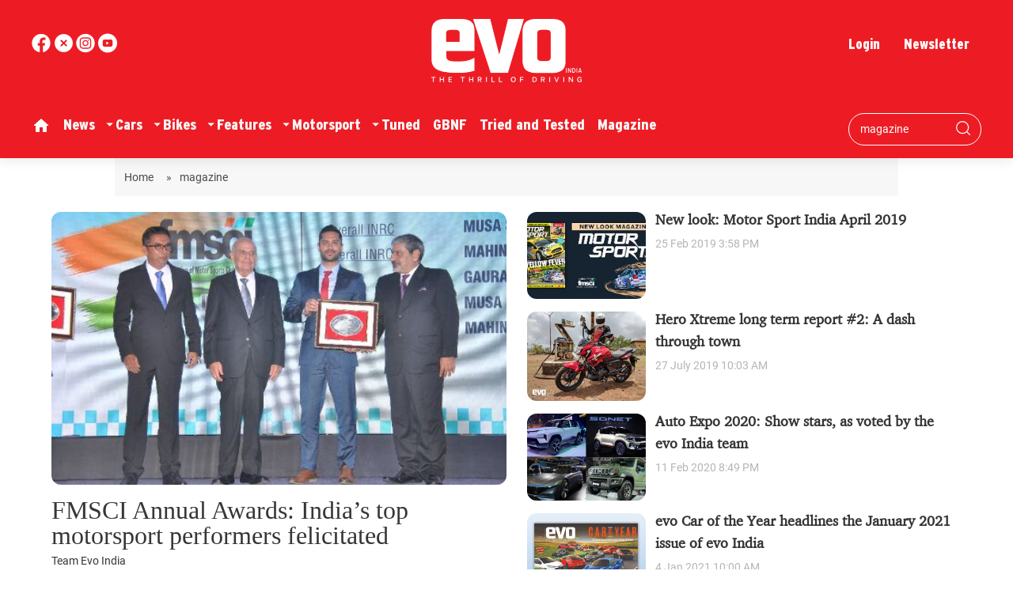

--- FILE ---
content_type: text/html; charset=utf-8
request_url: https://www.evoindia.com/topic/magazine
body_size: 78106
content:
<!DOCTYPE html><html lang="en"><head><title>Read all Latest Updates on and about magazine</title><link rel="icon" href="/images/ico/favicon.ico?v=1" type="image/x-icon"><link rel="shortcut icon" href="/images/ico/favicon.ico?v=1" type="image/x-icon"><meta charset="UTF-8"><meta content="IE=Edge" http-equiv="X-UA-Compatible"><meta name="viewport" content="width=device-width, initial-scale=1.0, maximum-scale=10.0,user-scalable=yes,minimum-scale=1.0"><meta name="image" content="/images/logo.png"><meta name="description" content="Get Latest News, Breaking News about magazine. Stay connected to all updated on magazine"><meta name="application-name" content="EVO India"><meta name="keywords" content="latest news of magazine, news about magazine, get updates on magazine"><link rel="preload" fetchpriority="low" as="image" href="/images/placeholder.jpg"><link rel="preload" as="script" href="/scripts/hocalwirecommlightp1.min.bee6c40a.js" crossorigin="anonymous"><link rel="preload" as="script" href="/scripts/hocalwirecommlightp2.min.e72d376c.js" crossorigin="anonymous"><link rel="preload" as="script" href="/scripts/themeazhijs.min.0e9d0961.js" crossorigin="anonymous"><link rel="preload" as="style" href="/styles/themeazhifile.min.d41d8cd9.css" crossorigin="anonymous"><meta http-equiv="Content-Language" content="en"><meta name="google" content="notranslate"><meta name="author" content="EVO India"><meta name="copyright" content="EVO India"><meta name="robots" content="follow, index"><meta name="robots" content="max-image-preview:large"><meta name="HandheldFriendly" content="true"><meta name="referrer" content="origin"><meta name="twitter:card" content="summary_large_image"><meta property="og:url" content="https://www.evoindia.com/topic/magazine"><meta property="og:locale" content="en_IN"><meta name="twitter:url" content="https://www.evoindia.com/topic/magazine"><link rel="dns-prefetch" href="//cdn.syndication.twimg.com"><link rel="dns-prefetch" href="//www.facebook.com"><link rel="dns-prefetch" href="//connect.facebook.net"><link rel="dns-prefetch" href="//pagead2.googlesyndication.com"><link rel="dns-prefetch" href="//www.youtube.com"><link rel="dns-prefetch" href="//platform.twitter.com"><link rel="dns-prefetch" href="//gstatic.com"><link rel="dns-prefetch" href="//www.google.com"><link rel="dns-prefetch" href="//www.google.co.in"><link rel="dns-prefetch" href="//s.ytimg.com"><link rel="dns-prefetch" href="//adservice.google.co.in"><link rel="dns-prefetch" href="//tpc.googlesyndication.com"><link rel="dns-prefetch" href="//cdnimg.izooto.com"><link rel="dns-prefetch" href="//fonts.googleapis.com"><link rel="dns-prefetch" href="//fonts.gstatic.com"><link rel="dns-prefetch" href="//www.googletagservices.com"><link rel="dns-prefetch" href="//securepubads.g.doubleclick.net"><link rel="dns-prefetch" href="//stats.g.doubleclick.net"><link rel="preconnect" href="//cdn.syndication.twimg.com"><link rel="preconnect" href="//www.facebook.com"><link rel="preconnect" href="//connect.facebook.net"><link rel="preconnect" href="//pagead2.googlesyndication.com"><link rel="preconnect" href="//www.youtube.com"><link rel="preconnect" href="//platform.twitter.com"><link rel="preconnect" href="//gstatic.com"><link rel="preconnect" href="//www.google.com"><link rel="preconnect" href="//www.google.co.in"><link rel="preconnect" href="//s.ytimg.com"><link rel="preconnect" href="//adservice.google.co.in"><link rel="preconnect" href="//tpc.googlesyndication.com"><link rel="preconnect" href="//cdnimg.izooto.com"><link rel="preconnect" href="//fonts.googleapis.com"><link rel="preconnect" href="//fonts.gstatic.com"><link rel="preconnect" href="//www.googletagservices.com"><link rel="preconnect" href="//securepubads.g.doubleclick.net"><link rel="preconnect" href="//stats.g.doubleclick.net"><script>window.dynamicPage ="";
window.support_article_infinite_scroll ="true";
window.similar_news_infinite_scroll ="true";
window.xhrPageLoad ="";
window.isNewsArticlePage ="";</script><link rel="manifest" href="/manifest.json"><meta property="og:type" content="website"><script>window.ignoreCoreScripts = "true";
window.exclude_dynamic_links_only =  "";
window.disable_unveil = "";
window.enableTransliteration = "";
window.extra_whatsapp_share_message = "";

window.auto_play_videos_in_view = "";
window.comment_post_as = "";

</script><script>window.load_theme_resource_after_pageLoad = "true"
</script><meta property="og:title" content="Read all Latest Updates on and about magazine"><meta property="og:description" content="Get Latest News, Breaking News about magazine. Stay connected to all updated on magazine"><!-- -if(image && image.indexOf("width=")<0){--><!--     -if(image.indexOf("?")>-1){--><!--         -image = image +"&width=500&height=300"--><!--     -} else {--><!--         -image = image + "?width=500&height=300"--><!--     -} --><!-- -}--><!-- -if(image && !env.partnerData.ignoreOgImageWidthParams){--><!--     -var ogImage = image.replace("=720","=630").replace("x720","x630")--><!--     -ogImage = Utils.getHUploadImagePathWithHeightWidth(ogImage,1200,630)--><!--     meta(property="og:image",itemprop="image", content=ogImage)--><!-- -} else {--><!-- -}--><meta property="og:image" itemprop="image" content="/images/logo.png"><meta property="og:author"><meta name="twitter:title" content="Read all Latest Updates on and about magazine"><meta name="twitter:description" content="Get Latest News, Breaking News about magazine. Stay connected to all updated on magazine"><meta name="twitter:image" content="/images/logo.png"><meta property="og:image:width" content="1200"><meta property="og:image:height" content="630"><meta property="fb:use_automatic_ad_placement" content="enable=true ad_density=default"><script>window.single_source_news_url = ""
window.popup_ad_cookie_duration = ""
window.popup_ad_display_duration = ""
window.road_blocker_ad_cookie_duration=""
window.road_blocker_ad_display_duration=""
window.epaperClipRatio="7"
window.scriptLoadDelay=parseInt("1000")
window.scriptLoadDelayExternalScripts=parseInt("")
window.windowLoadedDelay=parseInt("")
window.exclude_common_ga="true"
window.exclude_all_ga=""
window.payment_success_redirect_url = ""
window.refresh_pages_on_interval = {};
window.refresh_pages_on_interval_using_ajax = {};

window.maxAllowCropHeightFactor = ""
window.clipLogo = ""
window.disable_hcomment_email_mandatory = ""
window.disable_hcomment_name_mandatory = ""
window.track_pageview_only_once_infinite =  ""

window.sidekick_ad_cookie_duration = ""
window.sidekick_ad_display_duration = ""
window.sidekick_ad_autostart_duration = ""
window.pushdown_ad_close_duration = ""

window.ignore_webp_supprt_check = ""
window.max_dynamic_links_count = ""

window.use_non_ajax_path_for_mixin =  "true"
window.no_show_initial_popup =  ""

window.use_advance_search_as_default = ""
window.locationContentPage = ""
window.showUTMCookie = ""
window.updateXHRCanonicalToSelf = ""
</script><script async="" src="https://www.googletagmanager.com/gtag/js?id=G-T60416BVVL"></script><script>var cMap = {"content_url":"/topic/magazine","page_type":"tags","content_id":"NA","content_type":"listing","create_by_author_name":"NA","create_by_author_id":"NA","title":"NA","published_date":"NA","modification_date":"NA","author_name":"NA","author_url":"NA","author_id":"NA","primary_category_name":"NA","primary_category_id":"NA","secondary_category_name":"NA","secondary_category_id":"NA","word_count":"NA","error_status":"NA"}
window.dataLayer = window.dataLayer || [];
function gtag(){dataLayer.push(arguments);}
gtag('js', new Date());
gtag('config', 'G-T60416BVVL',cMap);</script><script>window.insetLinkInCopy = '' || true;
window.insetLinkInCopyLoggedIn = '';
</script><script>window.userDataToBePassedBack = {};</script><script>window.Constants = {"url":{"xhrLogin":"/xhr/admin/login/loginUser","xhrLoginOrRegister":"/xhr/admin/login/loginOrRegisterUser","xhrRegister":"/xhr/admin/login/registerUser","xhrVerify":"/xhr/admin/login/verifyUser","xhrVerifyEmail":"/xhr/admin/login/verifyEmail","xhrForgotPassword":"/xhr/admin/login/forgotPassword","xhrResetPassword":"/xhr/admin/login/reset-password","xhrLogout":"/xhr/admin/login/logout","xhrRegenerateEmailCode":"/xhr/admin/login/regenerateEmailCode"}};</script><script>window.enable_webp_images = "true";</script><script>window.userDeviceType = "d";</script><script>window.hasIntagram = "true"
window.hasTwitter = ""
window.isIOS = ""
window.sendNewsReadState = ""
window.image_quality_percentage = ""
window.enable_js_image_compress = ""
window.local_date_time_format = ""
window.partnerName  = "EVO India"
window.partnerCopyrightName  = "EVO India"
window.ignoreInitialDFPIdChange = "";
window.tooltipMobileSidePadding = "";

window.isAdFree = "0";

window.isPremiumContent = "";
window.delaySecThemeScriptsAction = ""
window.delaySecThemeScriptsActionOthers = ""

window.ignore_also_read_image = ""

window.ip_based_login_enabled = ""; 
window.chars_per_min_read = "500";
window.user_review_content_id = "";
window.user_review_content_id_ugc = "";
window.custom_data_to_be_passed = "";
window.includePartyTownScript = "";
window.open_paymentgate_default_on_checkout ="";
window.adCustomContentName = "";
window.subscriptionPageUrl = "";

window.externalSubscriberLandingUrl = "?token=";
window.partner_coupon_discount_message = "";

window.autoSlideGallery = "";
window.autoSlideGalleryTimeout = "";

window.isContentPageForSubscription = "";


window.refresh_website_in_interval_using_ajax = "/";

window.callValidateIPLoginAlways = "/";

window.ignoreAddingRandonQueryInYoutubeResize = "";

window.convertToNepaliDate = "";
</script><!-- -if(typeof data!="undefined" && data['extra_header_tags'] && data['extra_header_tags']['templateData'] && data['extra_header_tags']['templateData']['content']){--><!--     !{data['extra_header_tags']['templateData']['content']}--><!-- -}--><style type="text/css" class="styles">body img,iframe,video{max-width:100%}.hide-scroll{overflow:hidden}img{height:auto}.details-content-story iframe.note-video-clip{width:100%}body,html{-webkit-overflow-scrolling:touch}#content{-webkit-overflow-scrolling:touch}#content{height:100%}#main #content{display:inline}.hide{display:none!important}.soft-hide{display:none}.bg-404{background:url(/images/404.jpg);background-repeat:no-repeat;background-size:100%;background-position:center;background-blend-mode:screen;min-height:400px;text-align:center}.bg-404 .error404-content{background:#fff;padding:20px;font-size:30px;opacity:.8}a img{max-width:100%}.newsSocialIcons li a{color:#fff}.newsSocialIcons li a:hover{text-decoration:none!important}.newsSocialIcons li a i{margin-right:4px}.newsSocialIcons{width:100%;display:inline-block;text-align:right}.newsSocialIcons a{padding:5px;display:inline-block}.hocalwire-cp-authors-social,.newsSocialIcons ul{width:100%;padding-left:0}.hocalwire-cp-authors-social{text-align:left}.newsSocialIcons li{list-style:none!important;width:25px;height:25px;text-decoration:none;font-family:Oswald!important;text-transform:uppercase;background:0 0;opacity:1;line-height:30px;padding:0;margin:0 3px;position:relative}.newsSocialIcons li a{color:#fff;height:21px}.newsSocialIcons li a:hover{text-decoration:none!important}.newsSocialIcons li a i{margin-right:4px}.newsSocialIcons li.facebook,.sticky li.facebook{border:0 solid #314b83;background-color:#4769a5}.newsSocialIcons li.whatsapp,.sticky li.whatsapp{border:0 solid #65bc54;background-color:#65bc54}.newsSocialIcons li.telegram,.sticky li.telegram{border:0 solid #379be5;background-color:#379be5}.newsSocialIcons li.pintrest{border:0;background-color:#d50c22}.newsSocialIcons li.twitter,.sticky li.twitter{border:0 solid #000;background-color:#000}.newsSocialIcons li.googleplus{border:0 solid #ab2b1d;background-color:#bf3727}.newsSocialIcons li.gplus{border:0 solid #ab2b1d;background-color:#bf3727}.newsSocialIcons li.linkedin,.sticky li.linkedin{border:0 solid #278cc0;background-color:#2ba3e1}.newsSocialIcons li.tumblr{border:0 solid #2c3c4c;background-color:#34495e}.newsSocialIcons li.pinterest,.sticky li.printrest{border:0 solid #ae1319;background-color:#cd252b}.newsSocialIcons li.email{border:0 solid #4b3b3b;background-color:#4b3b3b}.newsSocialIcons li.mail,.sticky li.mail{border:0 solid #18ae91;background-color:#1abc9c}.sticky li.email,.sticky li.mail{border:0 solid #4b3b3b;background-color:#4b3b3b}.newsSocialIcons li.print{border:0 solid #000;background-color:#000}.sticky li.print{border:0 solid #000;background-color:#000}.newsSocialIcons li.youtube{border:0 solid #e62117;background-color:#e62117}.newsSocialIcons li.insta{border:0 solid #0526c5;background-color:#0526c5}.newsSocialIcons li img{vertical-align:top}.newsSocialIcons ul{border-radius:3px;padding:5px;z-index:10;float:left;clear:both}.newsSocialIcons.right-navigation ul li+li{display:none;float:left;border-radius:30px;padding-top:2px}.newsSocialIcons li{float:left;border-radius:30px}.listing-social-share .newsSocialIcons li{border-radius:30px!important}.margin-top10{margin-top:10px}.sticky-container{position:fixed;top:40%;z-index:11111111111}.sticky-container ul li p{padding:5px}.sticky li.facebook{border:0 solid #314b83;background-color:#4769a5}.sticky li.twitter{border:0 solid #000;background-color:#000}.sticky li.googleplus{border:0 solid #ab2b1d;background-color:#bf3727}.sticky li.gplus{border:0 solid #ab2b1d;background-color:#bf3727}.sticky li.linkedin{border:0 solid #278cc0;background-color:#2ba3e1}.sticky li.tumblr{border:0 solid #2c3c4c;background-color:#34495e}.sticky li.pinterest{border:0 solid #ae1319;background-color:#cd252b}.sticky li.mail{border:0 solid #18ae91;background-color:#1abc9c}.sticky li.youtube{border:0 solid #e62117;background-color:#e62117}.sticky-container .fab{background:#03a9f4;width:37px;height:37px;text-align:center;color:#fff;box-shadow:0 0 3px rgba(0,0,0,.5),3px 3px 3px rgba(0,0,0,.25);position:fixed;right:1/4 * 3 * 64px;font-size:2.6667em;display:inline-block;cursor:default;bottom:100px;right:10px;z-index:10;box-sizing:border-box;padding:0 8px}.sticky-container .fab .not-logged-in img{vertical-align:top}.sticky-container .fab .logged-in img{vertical-align:top}.sticky-container .fab.child{right:(64px - 1 / 3 * 2 * 64px)/2 + 1/4 * 3 * 64px;width:1/3 * 2 * 64px;height:1/3 * 2 * 64px;display:none;opacity:0;font-size:2em}.sticky .fab img{height:auto;width:auto}.backdrop{position:fixed;top:0;left:0;width:100%;height:100%;background:#ececec;opacity:.3;display:none}#masterfab img{margin:auto;display:block;height:auto}#masterfab{padding:10px;max-width:38px;box-sizing:border-box}.details-content-story{overflow:hidden;display:inherit}.cd-top{cursor:pointer;position:fixed;bottom:100px;left:10px;width:35px;height:35px;background-color:#434343;box-shadow:0 0 10px rgba(0,0,0,.05);overflow:hidden;text-indent:100%;white-space:nowrap;background:rgba(232,98,86,.8) url(/images/cd-top-arrow.svg) no-repeat center 50%;visibility:hidden;opacity:0;-webkit-transition:opacity .3s 0s,visibility 0s .3s;-moz-transition:opacity .3s 0s,visibility 0s .3s;transition:opacity .3s 0s,visibility 0s .3s}.cd-top.cd-fade-out,.cd-top.cd-is-visible,.no-touch .cd-top:hover{-webkit-transition:opacity .3s 0s,visibility 0s 0s;-moz-transition:opacity .3s 0s,visibility 0s 0s;transition:opacity .3s 0s,visibility 0s 0s}.cd-top.cd-is-visible{visibility:visible;opacity:1;z-index:9999}.cd-top.cd-fade-out{opacity:.5}@-webkit-keyframes placeHolderShimmer{0%{background-position:-468px 0}100%{background-position:468px 0}}@keyframes placeHolderShimmer{0%{background-position:-468px 0}100%{background-position:468px 0}}.mixin-loader-wrapper{background-color:#e9eaed;color:#141823;padding:5px;border:1px solid #ccc;margin:0 auto 1em}.mixin-loader-item{background:#fff;border:1px solid;border-color:#e5e6e9 #dfe0e4 #d0d1d5;border-radius:3px;padding:12px;margin:0 auto}.placeholder_top{background:#fff;padding:5px;display:inline-block}.mixin-placeholder-details-wrapper{z-index:99;left:30%;display:inline-block;top:50px;color:#000;background:#0f0f0f;color:#fff;padding:10px}.placeholder_top .animated-background{-webkit-animation-duration:1s;animation-duration:1s;-webkit-animation-fill-mode:forwards;animation-fill-mode:forwards;-webkit-animation-iteration-count:infinite;animation-iteration-count:infinite;-webkit-animation-name:placeHolderShimmer;animation-name:placeHolderShimmer;-webkit-animation-timing-function:linear;animation-timing-function:linear;background:#f6f7f8;background:#eee;background:-webkit-gradient(linear,left top,right top,color-stop(8%,#eee),color-stop(18%,#ddd),color-stop(33%,#eee));background:-webkit-linear-gradient(left,#eee 8%,#ddd 18%,#eee 33%);background:linear-gradient(to right,#eee 8%,#ddd 18%,#eee 33%);-webkit-background-size:800px 104px;background-size:800px 104px}.hocal_col{width:100%;padding-top:5px;padding-bottom:5px}.padding_10{padding:10%}.padding_20{padding:20%}.placeholder_top .img.small{height:60px;max-width:80px}.placeholder_top .img.medium{height:150px;max-width:250px}.placeholder_top .img.big{height:300px;max-width:500px}.placeholder_top .img.supper-big{height:450px;max-width:750px}.content{margin-bottom:10px}.placeholder_top .content.small{height:10px;padding-left:5px;padding-right:5px}.placeholder_top .content.medium{height:20px;padding-left:10px;padding-right:10px}.placeholder_top .content.large{height:30px;padding-left:15px;padding-right:15px}.hocal_col_12{width:100%}.hocal_col_9{width:75%}.hocal_col_8{width:60%}.hocal_col_6{width:50%}.hocal_col_4{width:33%}.hocal_col_3{width:25%}.hocal_row{display:block}.hocal_col{display:block;float:left;position:relative}.placeholder_top .play{display:block;width:0;height:0;border-top:$size solid transparent;border-bottom:$size solid transparent;border-left:($size*$ratio) solid $foreground;margin:($size * 2) auto $size auto;position:relative;z-index:1;transition:all $transition-time;-webkit-transition:all $transition-time;-moz-transition:all $transition-time;left:($size*.2)}.placeholder_top .play:before{content:'';position:absolute;top:-75px;left:-115px;bottom:-75px;right:-35px;border-radius:50%;z-index:2;transition:all .3s;-webkit-transition:all .3s;-moz-transition:all .3s}.placeholder_top .play:after{content:'';opacity:0;transition:opacity .6s;-webkit-transition:opacity .6s;-moz-transition:opacity .6s}.details-content-story .inside_editor_caption.float-left,.details-content-story img.float-left{padding-right:10px;padding-bottom:10px;float:left;left:0}.details-content-story .inside_editor_caption.float-right,.details-content-story img.float-right{padding-left:10px;padding-bottom:10px;float:right;right:0}.details-content-story .image_caption{background:0 0}.details-content-story div,.details-content-story p{margin-bottom:15px!important;line-height:1.4;margin:0 auto}.details-content-story div.pasted-from-word-wrapper{margin-bottom:0!important}.details-content-story div.inside_editor_caption{display:none}.details-content-story .inside_editor_caption.edited-info{display:block}.details-content-story img{max-width:100%}.details-content-story .inside_editor_caption.float-left{margin-top:10px}.details-content-story .inside_editor_caption.float-right{margin-top:10px}.details-content-story img.float-none{margin:auto;float:none}.details-content-story .inside_editor_caption{font-size:16px;padding:2px;text-align:center;bottom:-20px;width:100%}.details-content-story .image-and-caption-wrapper{position:relative;margin-bottom:20px}.image-and-caption-wrapper{max-width:100%!important}.details-content-story .image-and-caption-wrapper.float-left{float:left;padding-right:10px;padding-bottom:10px}.details-content-story .image-and-caption-wrapper.float-right{float:right;padding-left:10px;padding-bottom:10px}.details-content-story .image-and-caption-wrapper.float-none{float:none;display:block;clear:both;left:0!important;margin:0 auto}.details-content-story .image-and-caption-wrapper.float-none img{display:block}.details-content-story .hide-on-web{display:none!important}.hide-on-web{display:none!important}.details-content-story .template-wrapper{padding:2px;width:100%}.details-content-story .template-wrapper .delete-lists-wrapper button{display:none}.details-content-story .template-wrapper .action-btn-wrapper{display:none}.details-content-story .list-item-heading{font-size:18px;margin-bottom:20px}.details-content-story li.list-item{margin-bottom:20px}.details-content-story .action-btn-wrapper span{padding:5px;margin:2px;background:#ccc}.details-content-story .template-wrapper{padding:2px;width:100%}.details-content-story .template-wrapper .delete-lists-wrapper{float:right;margin-top:10px}.details-content-story .template-wrapper .delete-lists-wrapper button{padding:10px;margin-right:10px;margin-top:-5px}.details-content-story .template-wrapper li.list-item{width:100%}.details-content-story .template-wrapper .action-btn-wrapper{float:left;margin-right:20px}.details-content-story .list-items-wrapper li{border:none!important}.details-content-story .list-items-wrapper.unordered-list ul{list-style-type:square}.modal_wrapper_frame{position:fixed;width:100%;top:0;height:100%;background:rgba(0,0,0,.7);opacity:1;z-index:9999999999}.modal_wrapper_frame #modal-content{position:absolute;left:20%;top:20%;right:20%;bottom:20%;border:1px solid #ccc;background:#fff}.modal_wrapper_frame .cross-btn{right:10px;top:10px;position:absolute;font-size:20px;cursor:pointer;padding:5px;z-index:9999}.modal_wrapper_frame iframe{width:100%;height:100%}.hocal_hide_on_desktop{display:none!important}.hocal_hide_on_mobile{display:block!important}.placeholder_top{width:100%}.placeholder_top .hocal_col{padding:5px;box-sizing:border-box}.also-read-media{display:none}.also-read-media-wrap{display:none}@media screen and (max-width:767px){.bg-404 .error404-content{background:#fff;padding:10px;font-size:20px}.hocal_hide_on_mobile{display:none!important}.hocal_hide_on_desktop{display:block!important}.modal_wrapper_frame #modal-content{left:2%;top:2%;right:2%;bottom:2%}.details-content-story .image-and-caption-wrapper.float-left,.details-content-story .image-and-caption-wrapper.float-right{display:inline;max-width:100%!important;float:none!important;padding:0!important}.details-content-story .inside_editor_caption.float-right,.details-content-story img.float-right{display:inline;max-width:100%!important;float:none!important;padding:0!important}.details-content-story .inside_editor_caption.float-left,.details-content-story img.float-left{display:inline;max-width:100%!important;float:none!important;padding:0!important}}#comments iframe{width:100%!important}#bottom_snackbar{width:30%;position:fixed;z-index:1;bottom:0;z-index:999999999999999999999999999999999999999999999999999999999999999999999;left:70%;background:#333}#bottom_snackbar .close-btn{position:absolute;right:3px;top:3px;padding:1px 8px;cursor:pointer;z-index:9999999999;font-size:20px;color:#fff}#bottom_snackbar.right{left:70%}#bottom_snackbar.left{left:0}#bottom_snackbar.center{left:35%}.bottom_snackbar_content{background:#0582e2}@media screen and (max-width:767px){#bottom_snackbar{width:100%}#bottom_snackbar,#bottom_snackbar.center,#bottom_snackbar.left,#bottom_snackbar.right{left:0}}.login-btn-in-message{color:#00f;text-decoration:underline;cursor:pointer;font-size:16px}.show-pass-wrap{float:right}#news_buzz_updates .buzz-timeline-wrapper{background:#f7f8f9}.buzz-timeline-wrapper .load-more-update-wrapper{text-align:center;cursor:pointer;width:100%}.buzz-timeline-wrapper .load-more-update-wrapper a{background:red;color:#fff;padding:4px 25px;display:inline-block;margin-bottom:10px}.buzz-timeline-wrapper .timeline{position:relative;max-width:1200px;margin:0 auto}.buzz-timeline-wrapper .timeline::after{content:'';position:absolute;width:6px;background-color:#c5c5c5;top:0;bottom:0;left:10%;margin-left:-3px}.buzz-timeline-wrapper .buzz-container{padding:10px 40px;position:relative;background-color:inherit;width:90%;list-style:none;box-sizing:border-box}.buzz-timeline-wrapper .buzz-container::after{content:'';position:absolute;width:25px;height:25px;right:-17px;background-color:#fff;border:4px solid #c5c5c5;top:15px;border-radius:50%;z-index:1}.buzz-timeline-wrapper .left{left:0}.buzz-timeline-wrapper .right{left:10%;text-align:right!important;float:none!important;margin-left:0!important}.buzz-timeline-wrapper .left::before{content:" ";height:0;position:absolute;top:22px;width:0;z-index:1;right:30px;border:medium solid #fff;border-width:10px 0 10px 10px;border-color:transparent transparent transparent #fff}.buzz-timeline-wrapper .right::before{content:" ";height:0;position:absolute;top:22px;width:0;z-index:1;left:30px;border:medium solid #fff;border-width:10px 10px 10px 0;border-color:transparent #fff transparent transparent}.buzz-timeline-wrapper .right::after{left:-13px}.buzz-timeline-wrapper .buzz_date{font-size:12px;color:#666}.buzz-timeline-wrapper .content{padding:10px 15px;background-color:#fff;position:relative;border-radius:6px;text-align:left}.buzz-timeline-wrapper .list_image{width:25%}.buzz-timeline-wrapper h2{margin-bottom:0!important;font-size:16px;margin-top:0;background:#fff;font-weight:400}.buzz_story{font-size:15px}.buzz-timeline-wrapper .buzz-image{float:left;margin-right:10px;max-width:50%}.buzz-timeline-wrapper .image-and-caption-wrapper{text-align:center;position:relative;display:inline-block;float:none!important;width:100%!important}.buzz-timeline-wrapper .image-and-caption-wrapper img{max-height:400px;width:auto!important;float:none!important}.buzz-timeline-wrapper .image_caption{background:#fff!important}.buzz-parent-wrapper .news_updates_heading{text-align:center}.buzz-parent-wrapper .news_updates_heading a{border-bottom:2px solid #ccc;padding-left:10px;padding-right:10px}@media screen and (max-width:600px){.buzz-timeline-wrapper .buzz-image{float:none;margin-right:0;max-width:1000%}.buzz-timeline-wrapper .list_image{width:100%}.buzz-timeline-wrapper .timeline::after{left:31px}.buzz-timeline-wrapper .buzz-container{width:100%;padding-left:70px;padding-right:25px}.buzz-timeline-wrapper .buzz-container::before{left:60px;border:medium solid #fff;border-width:10px 10px 10px 0;border-color:transparent #fff transparent transparent}.buzz-timeline-wrapper .left::after,.buzz-timeline-wrapper .right::after{left:17px}.buzz-timeline-wrapper .right{left:0}.buzz-timeline-wrapper .timeline::after{background-color:transparent}.buzz-timeline-wrapper .buzz-container{padding-left:10px;padding-right:10px}.buzz-timeline-wrapper .buzz-container::after{background-color:transparent;border:0 solid #c5c5c5}.buzz-timeline-wrapper .content{box-shadow:0 4px 8px 0 rgba(0,0,0,.2);transition:.3s}.buzz-timeline-wrapper .right::before{display:none}#news_buzz_updates .buzz-timeline-wrapper{background:#fff}.buzz-timeline-wrapper .timeline{padding:0}}.nextpage.divider{display:none;font-size:24px;text-align:center;width:75%;margin:40px auto}.nextpage.divider span{display:table-cell;position:relative}.nextpage.divider span:first-child,.nextpage.divider span:last-child{width:50%;top:13px;-moz-background-size:100% 2px;background-size:100% 2px;background-position:0 0,0 100%;background-repeat:no-repeat}.nextpage.divider span:first-child{background-image:-webkit-gradient(linear,0 0,0 100%,from(transparent),to(#000));background-image:-webkit-linear-gradient(180deg,transparent,#000);background-image:-moz-linear-gradient(180deg,transparent,#000);background-image:-o-linear-gradient(180deg,transparent,#000);background-image:linear-gradient(90deg,transparent,#000)}.nextpage.divider span:nth-child(2){color:#000;padding:0 5px;width:auto;white-space:nowrap}.nextpage.divider span:last-child{background-image:-webkit-gradient(linear,0 0,0 100%,from(#000),to(transparent));background-image:-webkit-linear-gradient(180deg,#000,transparent);background-image:-moz-linear-gradient(180deg,#000,transparent);background-image:-o-linear-gradient(180deg,#000,transparent);background-image:linear-gradient(90deg,#000,transparent)}.next-page-loader h2{color:#000;margin:0;font:.8em verdana;margin-top:20px;text-transform:uppercase;letter-spacing:.1em}.next-page-loader span{display:inline-block;vertical-align:middle;width:.6em;height:.6em;margin:.19em;background:#222;border-radius:.6em;animation:loading 1s infinite alternate}.next-page-loader span:nth-of-type(2){background:#222;animation-delay:.2s}.next-page-loader span:nth-of-type(3){background:#222;animation-delay:.4s}.next-page-loader span:nth-of-type(4){background:#222;animation-delay:.6s}.next-page-loader span:nth-of-type(5){background:#222;animation-delay:.8s}.next-page-loader span:nth-of-type(6){background:#222;animation-delay:1s}.next-page-loader span:nth-of-type(7){background:#222;animation-delay:1.2s}.pagi_wrap{width:100%;position:relative;position:relative}.pagi_wrap ul{margin:auto;display:block;text-align:center;width:100%;position:relative}.pagi_wrap ul li{display:inline-block;margin:0 15px;text-align:center;position:relative}.pagi_wrap ul li.active a{cursor:default}.pagi_wrap ul li span{color:#333;vertical-align:middle;display:inline-block;font-size:20px;line-height:45px;width:45px;height:45px;background:#dfebf9;text-align:center;border-radius:50%}.pagi_wrap ul li.active span{background:#ccc}.hocalwire-cp-authors-social,.newsSocialIcons ul{width:100%;padding-left:0}.hocalwire-cp-authors-social{text-align:center}.hocalwire-cp-authors-social li{width:20px;height:20px;padding:4px;margin:5px;display:inline-block}.hocalwire-cp-authors-social li:first-child{margin-left:0}.hocalwire-cp-authors-social li a{height:20px;position:relative;display:block}.hocalwire-cp-authors-social li.facebook,.hocalwire-cp-authors-social1 li.facebook{border:0 solid #314b83;background-color:#4769a5}.hocalwire-cp-authors-social li.twitter,.hocalwire-cp-authors-social1 li.twitter{border:0 solid #000;background-color:#000}.hocalwire-cp-authors-social li.googleplus,.hocalwire-cp-authors-social1 li.googleplus{border:0 solid #ab2b1d;background-color:#bf3727}.hocalwire-cp-authors-social li.gplus,.hocalwire-cp-authors-social1 li.gplus{border:0 solid #ab2b1d;background-color:#bf3727}.hocalwire-cp-authors-social li.linkedin,.hocalwire-cp-authors-social1 li.linkedin{border:0 solid #278cc0;background-color:#2ba3e1}.hocalwire-cp-authors-social li.dark{background-color:#ccc!important}.insert-more-buzz-here{display:inline-block;position:relative;width:100%}@keyframes loading{0%{opacity:0}100%{opacity:1}}#details-bottom-element-for-infinite-scroll{text-align:center}#state-selection{display:none}.details-content-story blockquote{width:100%;text-align:center}.details-content-story iframe{display:block;margin:0 auto;max-width:100%}.details-content-story video{width:100%;max-height:450px}.details-content-story video.hocal-uploaded-video.audio-file{max-height:70px}twitter-widget{margin:0 auto}.epaper-datepicker-img{display:inline-block;max-width:20px;position:absolute;top:10px;left:10px}.inline-block{position:relative}#epaper-datepicker{padding-left:30px}.track-on-infinite-scroll-view{min-height:1px}.cd-top{right:10px;left:auto}.buzz-timeline-wrapper .load-more-update-wrapper a.next-page-live-update,.buzz-timeline-wrapper .load-more-update-wrapper a.prev-page-live-update,.next-page-live-update,.prev-page-live-update{float:right;margin-left:10px;margin-right:10px;margin-top:20px;background:0 0;color:#000}.view-all-updates-xhr-wrap{display:block;width:100%;margin-top:20px;margin-bottom:20px;text-align:center}.view-all-updates-xhr-wrap a{background:#000!important;color:#fff!important;padding:10px 20px}.blog-share-socials-light{text-align:right}.blog-share-socials-light li{display:inline-block;position:relative;max-width:25px;margin:0 6px;border-radius:10px;text-align:right;padding:5px;box-sizing:border-box}.no-more-updates{text-align:center;color:#000;background:#cfcfcf;font-size:23px;padding:40px;margin-bottom:20px}.news-updates-pagination{width:100%;text-align:center;margin-top:20px;margin-bottom:20px;display:inline-block}.news-updates-pagination a{padding:10px;background:#000;margin:5px;color:#fff}.buzz-list-wrapper h2{padding-left:0;clear:none}.buzz-list-wrapper .latest_item h2 a{color:#000;font-size:18px;font-weight:700}.buzz-list-wrapper p{line-height:1.5}.hocalwire-editor-list li p{display:inline}.buzz-list-wrapper ul.hocalwire-editor-list li,.details-content-story ul li,.details-content-story ul.hocalwire-editor-list li{display:block!important;margin-bottom:15px}.buzz-list-wrapper ul.hocalwire-editor-list li:before,.details-content-story ul li::before,.details-content-story ul.hocalwire-editor-list li::before,.hocal_short_desc li::before{content:"\2022";color:#000;font-weight:700;display:inline-block;width:25px;margin-left:0;font-size:30px;vertical-align:sub}.details-content-story table{width:100%;margin-bottom:10px;margin-top:10px;display:block;overflow-x:scroll;border-spacing:0;border-collapse:collapse}.details-content-story table td,.details-content-story table th,.details-content-story table tr{border:1px solid #000;padding:5px;text-align:left;font-size:14px}.details-content-story table thead{background:#eaeaea}.details-content-story .h-embed-wrapper .twitter-tweet,.details-content-story .h-embed-wrapper>div{margin-left:auto;margin-right:auto}.fluid-width-video-wrapper{padding-top:0!important;display:inline-block;height:500px}.fluid-width-video-wrapper embed,.fluid-width-video-wrapper object{max-height:500px}.single-post-title{text-transform:inherit}.subscription-btn-on-login{display:none}#left-ad-full-screen{position:fixed;height:80%;top:20%;width:140px;left:10px}#right-ad-full-screen{position:fixed;height:80%;top:20%;width:140px;right:10px}.pasted-from-word-wrapper>div{margin-bottom:15px}iframe.instagram-media{margin:0 auto!important;width:100%!important;position:relative!important}.scroll div{display:inline-block}.loop-nav.pag-nav{background:#fff}.pag-nav{font-size:12px;line-height:20px;font-weight:700;text-align:center}.loop-nav{border-top:0 solid #ddd}.loop-nav-inner{border-top:1px solid #fff;padding:20px 0}.wp-pagenavi{clear:both}.pagenavi span{text-decoration:none;border:1px solid #bfbfbf;padding:3px 5px;margin:2px}.pag-nav a,.pag-nav span{color:#555;margin:0 4px 4px;border:1px solid #ccc;-webkit-border-radius:3px;border-radius:3px;display:inline-block;padding:4px 8px;background-color:#e7e7e7;background-image:-ms-linear-gradient(top,#eee,#e7e7e7);background-image:-moz-linear-gradient(top,#eee,#e7e7e7);background-image:-o-linear-gradient(top,#eee,#e7e7e7);background-image:-webkit-gradient(linear,left top,left bottom,from(#eee),to(#e7e7e7));background-image:-webkit-linear-gradient(top,#eee,#e7e7e7);background-image:linear-gradient(top,#eee,#e7e7e7);-webkit-box-shadow:inset 0 1px 0 #fff,0 1px 1px rgba(0,0,0,.1);box-shadow:inset 0 1px 0 #fff,0 1px 1px rgba(0,0,0,.1)}.pag-nav span{color:#999}.pag-nav .current{background:#f7f7f7;border:1px solid #bbb;-webkit-box-shadow:inset 0 1px 5px rgba(0,0,0,.25),0 1px 0 #fff;box-shadow:inset 0 1px 5px rgba(0,0,0,.25),0 1px 0 #fff}.pag-nav span{color:#999}.wp-pagenavi a:hover,.wp-pagenavi span.current{border-color:#000}.wp-pagenavi span.current{font-weight:700}.hocal-draggable iframe.note-video-clip{width:100%}.hocal-draggable iframe,.hocal-draggable video{text-align:center}.details-content-story ol,ol.hocalwire-editor-list{counter-reset:num_cntr;padding-left:35px}.details-content-story ol li,ol.hocalwire-editor-list li{counter-increment:num_cntr;position:relative;margin-bottom:10px}.blog-share-socials-light li,.buzz-list-wrapper .listing-items li,.sticky-container ul{list-style:none!important}.blog-share-socials-light li::before,.buzz-list-wrapper .listing-items li::before,.sticky-container ul{content:''}.sticky-container .fab img{padding:2px;margin-top:-10px}.native-fb-wrap.facebook{display:inline-block;float:left;margin-top:8px;margin-right:10px}.amp-flying-carpet-wrapper{overflow:hidden}.amp-flying-carpet-text-border{background:#000;color:#fff;padding:.25em}.amp-fx-flying-carpet{height:300px;overflow:hidden;position:relative}.amp-fx-flying-carpet-clip{position:absolute;top:0;left:0;width:100%;height:100%;border:0;margin:0;padding:0;clip:rect(0,auto,auto,0);-webkit-clip-path:polygon(0 0,100% 0,100% 100%,0 100%);clip-path:polygon(0 0,100% 0,100% 100%,0 100%)}.amp-fx-flying-carpet-container{position:fixed;top:0;width:100%;height:100%;-webkit-transform:translateZ(0);display:-webkit-box;display:-ms-flexbox;display:flex;-webkit-box-orient:vertical;-webkit-box-direction:normal;-ms-flex-direction:column;flex-direction:column;-webkit-box-align:center;-ms-flex-align:center;align-items:center;-webkit-box-pack:center;-ms-flex-pack:center;justify-content:center;max-width:320px;margin-top:120px}.dfp-ad{height:600px;width:300px;background:0 0;text-align:center;vertical-align:middle;display:table-cell;position:relative}.dfp-ad-container{position:absolute}.in-image-ad-wrap{position:absolute;bottom:0;width:100%;overflow:hidden;background:rgba(255,255,255,.5)}.in-image-ad-wrap .close-btn-in-img{display:inline-block;position:absolute;right:0;top:0;cursor:pointer}.in-image-ad-wrap .ad-content{width:100%;overflow-x:scroll}.in-image-ad-wrap .ad-content>div{margin:0 auto}.common-ad-block{margin:10px}.common-ad-block-pd{padding:10px}.popup-ad-content-wrap,.roadblocker-content-wrap{position:fixed;top:0;left:0;height:100%;width:100%;z-index:9999999}.popup-ad-content-wrap .popup-overlay-bg,.roadblocker-content-wrap .popup-overlay-bg{background:rgba(0,0,0,.5);width:100%;position:fixed;top:0;left:0;z-index:1;height:100%}.roadblocker-content-wrap .popup-overlay-bg{background:#fff}.popup-ad-content-wrap .popup-content-container,.roadblocker-content-wrap .popup-content-container{display:inline-block;width:100%;margin:0 auto;text-align:center;height:100%;position:absolute;z-index:99}.popup-ad-content-wrap .popup-content-container .center-content,.roadblocker-content-wrap .popup-content-container .center-content{position:relative;margin-top:120px}.popup-ad-content-wrap .popup-content-container .center-content .content-box,.roadblocker-content-wrap .popup-content-container .center-content .content-box{display:inline-block}.popup-ad-content-wrap .popup-content-container .center-content .content-box{max-height:550px;overflow:auto;max-width:80%}.popup-ad-content-wrap .popup-content-container .center-content .close-btn-popup,.roadblocker-content-wrap .popup-content-container .center-content .close-btn-popup{display:inline-block;position:absolute;top:0;background:#fff;color:#000!important;padding:5px 10px;cursor:pointer}.roadblocker-content-wrap .popup-content-container .close-btn-popup{position:absolute;top:10px;right:10px;background:rgba(0,0,0,.5)!important;padding:10px;color:#fff!important;cursor:pointer;z-index:999}.roadblocker-content-wrap .popup-content-container .road-blocker-timer{position:absolute;top:10px;right:48px;padding:10px;color:#000;font-size:1.3rem;cursor:pointer;z-index:999}.inline-heading-ad{display:inline-block;margin-left:10px}pre{max-width:100%;display:inline-block;position:relative;width:100%;white-space:pre-wrap;white-space:-moz-pre-wrap;white-space:-pre-wrap;white-space:-o-pre-wrap;word-wrap:break-word}.from-paytm-app .hide-for-paytm{display:none}.from-paytm-app .at-share-dock{display:none!important}@media all and (max-width:800px){.amp-fx-flying-carpet-container{margin-top:55px}.popup-ad-content-wrap .popup-content-container .center-content{margin-top:60px}.epaper_listing .hocalwire-col-md-3{width:100%!important;float:none!important}.epaper_listing{display:inline}.pagi_wrap ul li{margin:0 5px}.pagi_wrap ul li span{line-height:35px;width:35px;height:35px}#left-ad-full-screen{display:none}#right-ad-full-screen{display:none}.fluid-width-video-wrapper{height:300px}.fluid-width-video-wrapper embed,.fluid-width-video-wrapper object{max-height:300px}.epaper-filter-item .selectpicker{width:120px;font-size:12px}.epaper-filter-item #epaper-datepicker{width:125px;margin-left:-22px;padding-left:20px}.epaper-datepicker-img{display:inline-block;max-width:16px;position:absolute;top:7px;left:-14px}}@media all and (max-width:500px){.hocal_col_4{width:100%}.hocal_col_3{width:100%}.placeholder_top .img.medium{max-width:100%}}.common-user-pages .page_heading{text-align:center;font-size:25px;padding:5px 30px}.common-user-pages .form-links{min-height:20px}.ad_unit_wrapper_main{background:#f1f1f1;padding:0 5px 5px 5px;border:1px solid #ccc;margin:10px 0}.ad_unit_wrapper_main .ad_unit_label{text-align:center;font-size:12px}.read-this-also-wrap{padding:5px 0;margin:5px 0}.read-this-also-wrap .read-this-also{font-weight:700;color:#222}.dark .read-this-also-wrap .read-this-also{color:#908b8b}.read-this-also-wrap a{color:red}.read-this-also-wrap a:hover{color:#222}.desktop-only-embed,.mobile-only-embed,.tab-only-embed{display:none}.facebook-responsive iframe{width:auto}@media screen and (min-width:1025px){.desktop-only-embed{display:block}.facebook-responsive{overflow:hidden;padding-bottom:56.25%;position:relative;height:0}.facebook-responsive iframe{left:0;top:0;right:0;height:100%;width:100%;position:absolute;width:auto}}@media screen and (min-width:768px) and (max-width:1024px){.tab-only-embed{display:block}.facebook-responsive{overflow:hidden;padding-bottom:56.25%;position:relative;height:0}.facebook-responsive iframe{left:0;top:0;right:0;height:100%;width:100%;position:absolute;width:auto}}@media screen and (max-width:767px){.mobile-only-embed{display:block}}@media print{.ind-social-wrapper{display:none}}.buzz-timeline-wrapper .load-more-update-wrapper a.next-page-live-update,.buzz-timeline-wrapper .load-more-update-wrapper a.prev-page-live-update,.load-more-update-wrapper .next-page-live-update,.load-more-update-wrapper .prev-page-live-update{padding:0 7px;background:red;color:#fff;width:25px}.annotation-tooltip-parent sup{color:red;display:inline-block}.tooltip-wall{position:fixed;width:300px;z-index:9999;height:100%;background:#000;color:#fff;display:none;top:20%;right:0;background:0 0}.tooltip-wall .tooltip-popup-title{font-size:1.5rem;font-weight:700}.tooltip-wall .tooltip-wall-wrap{margin:10px;display:inline-block;position:fixed;height:auto;background-color:#f4f4f4;color:#000;padding:20px;border-radius:5px;box-shadow:1px 3px 4px 1px #c4c4c4}.tooltip-wall .tooltip-wall-wrap:after{content:' ';position:absolute;width:0;height:0;left:-27px;right:auto;top:20px;bottom:auto;border:12px solid;border-color:#f4f4f4 #f4f4f4 transparent transparent;width:0;height:0;border-top:20px solid transparent;border-bottom:20px solid transparent;border-right:20px solid #f4f4f4}.tooltip-popup-wrap{font-size:14px;line-height:20px;color:#333;padding:1px;background-color:#fff;border:1px solid #ccc;border:1px solid rgba(0,0,0,.2);-webkit-border-radius:6px;-moz-border-radius:6px;border-radius:6px;-webkit-box-shadow:0 5px 10px rgba(0,0,0,.2);-moz-box-shadow:0 5px 10px rgba(0,0,0,.2);box-shadow:0 5px 10px rgba(0,0,0,.2);-webkit-background-clip:padding-box;-moz-background-clip:padding;background-clip:padding-box;max-width:480px;width:90%;position:absolute;z-index:9}.tooltip-popup-wrap .tooltip-popup-header{padding:2px 14px;margin:0;min-height:30px;font-size:14px;font-weight:400;line-height:18px;background-color:#f7f7f7;border-bottom:1px solid #ebebeb;-webkit-border-radius:5px 5px 0 0;-moz-border-radius:5px 5px 0 0;border-radius:5px 5px 0 0;position:relative}.tooltip-popup-wrap .tooltip-popup-header .tooltip-popup-title,.tooltip-wall-wrap .tooltip-popup-header .tooltip-popup-title{margin-right:20px;max-width:100%;box-sizing:border-box;position:relative;display:block;font-size:16px}.tooltip-popup-wrap .tooltip-popup-header .tooltip-popup-close,.tooltip-wall-wrap .tooltip-popup-header .tooltip-popup-close{position:absolute;right:10px;top:3px}.tooltip-popup-wrap .tooltip-popup-header .tooltip-popup-close label{font-size:18px}.tooltip-popup-wrap .tooltip-popup-content{position:relative;padding:10px 10px;overflow:hidden;text-align:left;word-wrap:break-word;font-size:14px;display:block}.tooltip-inputbtn{display:none}.tooltip-inputbtn+label>.tooltip-popup-wrap{display:none;min-width:300px}.tooltip-inputbtn+label{display:inline;position:relative;padding:2px 4px;cursor:pointer}.tooltip-inputbtn:checked+label>.tooltip-popup-wrap{position:absolute;top:24px;left:0;z-index:100}.tooltip-popup-header{display:block}.tooltip-inputbtn+label>.tooltip-popup-wrap span{color:#000!important}.mixin-debug-mode-wrap{position:relative;width:100%;height:100%}.mixin-debug-mode-wrap .mixin-debug-mode-element{position:absolute;top:0;right:0;width:100%;height:100%;background:rgba(0,0,0,.8);z-index:999999999999999999}.mixin-debug-mode-wrap .mixin-debug-mode-element .text{color:#fff;font-size:20px;position:absolute;top:50%;left:50%;transform:translate(-50%,-50%);word-break:break-all;line-height:1.1}.story-highlight-block{border:1px solid #ccc;border-radius:5px}.story-highlight-block .story-highlight-block-heading{padding:1px 15px;background:#efefef;padding-bottom:1px}.story-highlight-block .story-highlight-block-heading a,.story-highlight-block .story-highlight-block-heading div,.story-highlight-block .story-highlight-block-heading p{color:#000;font-weight:700;padding-top:5px}.story-highlight-block-content{padding:0 10px}.adsbygoogle{overflow:hidden}.newsSocialIcons li.koo,.sticky li.koo{border:0 solid #fbd051;background-color:#fbd051}.h-resize-menu-container:not(.jsfield){overflow-x:inherit;-webkit-overflow-scrolling:inherit}.h-resize-menu-container.jsfield .h-resize-menu-primary{overflow:hidden;white-space:nowrap}.h-resize-menu-container .h-resize-menu-primary{overflow:scroll;white-space:nowrap;display:block}.h-resize-menu-container.jsfield.show-submenu .h-resize-menu-primary{overflow:inherit}.h-resize-menu-container .h-resize-menu-primary .h-resize-submenu{display:none;border-radius:0 0 10px 10px;position:absolute;right:0;z-index:111;background:#000;width:210px;padding:10px;line-height:30px;text-align:left;-webkit-animation:nav-secondary .2s;animation:nav-secondary .2s}.h-resize-menu-container.show-submenu .h-resize-submenu{display:block}.no-data-found{text-align:center;padding:20px;background:#eee;margin:10px}.sidekick{position:relative}.sidekick .sidebar-wrapper{position:fixed;top:0;left:0;height:100%;width:19rem;margin-left:-18rem;color:#fff;z-index:99999;padding:5px;background:#fff}.sidekick .sidebar-wrapper.right-side{right:0;left:auto;margin-right:-18rem}.sidekick .sidebar-wrapper .sidekick-nav-btn{font-size:1.2rem;position:absolute;top:48%;right:-1rem;border-radius:50%;width:30px;height:30px;background:#000;display:flex;align-items:center;vertical-align:middle;text-align:center;justify-content:center}.sidekick .sidebar-wrapper.right-side .sidekick-nav-btn{top:50%;left:-1rem}.sidekick-nav-btn img{width:24px;height:24px;border-radius:50%;position:absolute}.sidekick .sidebar-wrapper.show-sidebar{margin-left:0}.sidekick .sidebar-wrapper.show-sidebar.right-side{margin-right:0}.push-body{margin-left:18rem}.push-body.right-side{margin-right:18rem;margin-left:inherit}.sidekick-slide-over.push-body{margin-left:0;margin-right:0}.sidekick.closed-by-user.hide-on-close{display:none}.buzz_article_date_wrapper{display:none}.live-icon{display:none}.details-content-story{word-break:break-word}.gallery-slider-wrapper .rslides li{list-style:none!important}.referral-code-block{display:none}.referral-code-block.show{display:block}.mixin-debug-mode-element-refresh{background:#fff;border:2px solid #ccc;padding:10px;margin-bottom:20px;text-align:center}.mixin-debug-mode-element-refresh .refresh-mixin-btn{background:#000;margin:5px;padding:10px;color:#fff!important;position:relative;display:inline-block;cursor:pointer}.center-loading-msg{display:flex;align-items:center;vertical-align:middle;text-align:center;justify-content:center}.common-sign-in-with-wrapper{text-align:center;margin-bottom:20px}.common-sign-in-with-wrapper .sing-in-with-label{text-align:center;font-size:1.2rem;padding-top:10px;border-top:1px solid #ccc}.common-sign-in-with-wrapper .social-login img{max-height:24px;margin-right:10px}.common-sign-in-with-wrapper .social-login{padding:10px;border:1px solid #ccc}.common-sign-in-with-wrapper .social-login.facebook{background:#3b5998;margin-bottom:10px}.common-sign-in-with-wrapper .social-login.google{background:#de5246;margin-bottom:10px}.common-sign-in-with-wrapper .social-login a{color:#fff}.js-logout-button{cursor:pointer}.load-more-update-wrapper .next-page-live-update,.load-more-update-wrapper .prev-page-live-update{display:none!important}.roadblocker-content-wrap{overflow-y:auto}.road-blocker-parent-wraper{background:#f0f2f5;position:absolute;width:100%;height:100%}.timer-wraper-parent{display:flex;align-items:center;justify-content:space-between;position:fixed;left:0;right:0;top:0;z-index:99999;background:#fff}.roadblocker-content-wrap .popup-content-container .road-blocker-timer{color:#000;position:unset;padding:unset;flex-basis:10%}.road-blocker-title-wrap{display:flex;align-items:center;justify-content:space-between;flex-basis:80%}.road-blocker-title-wrap .title{flex-basis:70%;font-size:1.3rem;color:#000}.roadblocker-content-wrap .popup-content-container .close-btn-popup{position:unset!important;background:#d4eaed!important}.roadblocker-content-wrap .popup-content-container .center-content{padding-top:40px!important;margin-top:0!important}.road-blocker-skip{font-size:1.1rem;color:#337ab7}.road-blocker-logo-image img{max-width:120px;max-height:60px;width:100%;height:100%;object-fit:cover;margin-left:10px}.newsSocialIcons li.email img{padding:5px}.big-login-box{display:flex;justify-content:center;align-items:center;text-align:center;min-height:100vh}@media only screen and (max-width:1024px){.road-blocker-title-wrap{flex-basis:70%}.road-blocker-title-wrap .title{flex-basis:60%;font-size:1rem}}@media only screen and (max-width:450px){.roadblocker-content-wrap .popup-content-container .road-blocker-timer{flex-basis:25%;font-size:1rem}.road-blocker-skip{font-size:1rem}}@media only screen and (min-width:451px) and (max-width:1024){.roadblocker-content-wrap .popup-content-container .road-blocker-timer{flex-basis:11%}}.sticky-container .fab svg{padding:2px;margin-top:-10px}.app-lite-body-page-wrapper #iz-news-hub-main-container,.app-lite-body-page-wrapper #iz-newshub-container{display:none!important}.shake-tilt-slow{animation:tilt-shaking-slow .25s linear infinite}.shake-tilt-jerk{animation:tilt-shaking 1s linear infinite}@keyframes tilt-shaking-jerk{0%{transform:rotate(0)}40%{transform:rotate(0)}45%{transform:rotate(2deg)}50%{transform:rotate(0eg)}55%{transform:rotate(-2deg)}60%{transform:rotate(0)}100%{transform:rotate(0)}}.shake-tilt{animation:tilt-shaking .25s linear infinite}@keyframes tilt-shaking{0%{transform:rotate(0)}25%{transform:rotate(5deg)}50%{transform:rotate(0eg)}75%{transform:rotate(-5deg)}100%{transform:rotate(0)}}.shake-tilt-move-slow{animation:tilt-n-move-shaking-slow .25s linear infinite}@keyframes tilt-shaking-slow{0%{transform:rotate(0)}25%{transform:rotate(2deg)}50%{transform:rotate(0eg)}75%{transform:rotate(-2deg)}100%{transform:rotate(0)}}@keyframes tilt-n-move-shaking-slow{0%{transform:translate(0,0) rotate(0)}25%{transform:translate(5px,5px) rotate(2deg)}50%{transform:translate(0,0) rotate(0eg)}75%{transform:translate(-5px,5px) rotate(-2deg)}100%{transform:translate(0,0) rotate(0)}}.shake-tilt-move{animation:tilt-n-move-shaking .25s linear infinite}@keyframes tilt-n-move-shaking{0%{transform:translate(0,0) rotate(0)}25%{transform:translate(5px,5px) rotate(5deg)}50%{transform:translate(0,0) rotate(0eg)}75%{transform:translate(-5px,5px) rotate(-5deg)}100%{transform:translate(0,0) rotate(0)}}span.institute-name{font-weight:700}.institute-ip-message{overflow:auto;padding:20px;font-size:2rem;text-align:left;margin:0 auto}.insti-popup .close-btn-popup{right:5px}.ip-insti-frame-wrapper #modal-content{max-height:400px}@media screen and (min-width:1024px){.ip-insti-frame-wrapper #modal-content{max-height:200px}}.newSocialicon-svg li{display:flex;align-items:center;justify-content:center}.newSocialicon-svg li svg{position:relative;bottom:5px}.newSocialicon-svg li.whatsapp .whatsapp-img svg{position:relative;top:1px;left:.4px}.newSocialicon-svg li.telegram .telegram-img svg{position:relative;top:1px;right:1px}.newSocialicon-svg li svg{fill:#fff}.newSocialicon-svg li.email svg#Email{width:15px;height:15px;position:relative;top:2px}.newsSocialIcons.newSocialicon-svg.clearfix.large ul.blog-share-socials{margin-bottom:0;margin-top:20px}</style><script async src="https://pagead2.googlesyndication.com/pagead/js/adsbygoogle.js?client=ca-pub-8560767487945748"       crossorigin="anonymous"></script>    <style>  div#left_level_1 {      text-align: center;      margin-top: 10px;      margin-bottom: 10px;  }  input.subscribe_now.text-center.subscribe_to_mail_btn_wrap_popup {      background-color: red !important;  }   div#bottom_extra_content {      display: none;  }  div#details-page-infinite-scrolling-data {      overflow: visible !important;  }    #nav.main-nav .main-navigation.sticky span.sb-icon-search.site-search.search-btn.load-google-translate-on-click i.fa.fa-search {      display: none;  }    div#header_social_date .social-icons.icon-circle.pull-right {      float: left;  }    .top-block-container.home .column.is-3, .top-block-container.home .column.is-5 {      display: none;  }    div#top_right_head {      float: right;      min-width: 105.766px;  }    #nav.main-nav .desktop-login-buttons a.subscribe {      display: none;  }      #nav.main-nav .desktop-login-buttons {      text-align: end;  }    #nav.main-nav .site-search.mobile_view .input-group.form-btn input#search-input-box {      color: white !important;  }      .top-block-container.home {      margin-top: 0px !important;  }    #nav.main-nav .flex-w.desktop-navi .main-navigation.is-hidden-mobile .site-search.mobile_view input#search-input-box {      color: white !important;  }      .p_container-fluid.p_mt--7.p_d-flex.p_justify-content-center.profile_wrapper {      margin-bottom: 20px;  }    .category-articles-list .right-image-card:hover {      background: #ffffff ! IMPORTANT;  }      a.page-numbers.next.last.page-numbers:hover {      background: #ed1c25 !important;  }    a.page-numbers.prev.first.page-numbers:hover {      background: #ed1c25 !important;  }    a.page-numbers.prev.first.page-numbers {      font-size: 15px !important;      border-radius: 12px;      padding: 5px 20px;  }    footer.footer .app-footer {      background: #ed1c25 !important;  }    div#header_social_date {      min-width: 30% !important;  }    .pricing-table.gprice-single.p_mb-4 .p_content {      padding-bottom: 25px;  }    button.p_btn.p_btn-sm.p_btn-primary.delete-bookmark {      bottom: 10px !important;      right: 10px !important;  }    #nav.main-nav .site-search.mobile_view .input-group.form-btn {      gap: 10px !important;  }    a.yes-delete-btn.mdl-button.mdl-js-button {      padding: 10px;  }    div#profile_bookmark_news p.p_para {      padding-bottom: 18px;  }    .single-article .about-author {      padding-left: 6px;      padding-right: 6px;  }    .author-page .author-info .details p.desc.is-size-6 {      float: left;      width: 100%;      padding-bottom: 5px;  }    footer-content1 .footer-text {      color: white;  }    .footer-content1 .footer-text {      color: white;  }    .footer-text {      color: white !important;  }    span.sb-icon-search.site-search.search-btn.load-google-translate-on-click i.fa.fa-search {      display: none !important;  }    div#app {      overflow-x: hidden;  }    @media print, screen and (max-width: 768px) {      .topBig .news-content p.short-note.news-description.is-size-6 {          overflow: hidden;          display: -webkit-box;          -webkit-box-orient: vertical;          -webkit-line-clamp: 2 !important;      }  }    div#featured_side_Block2 {      padding-left: 15px;      padding-right: 15px;  }    .category-articles-list .right-image-card .flex-w {      justify-content: space-between;  }    @media screen and (min-width: 991px) {  div#details-page-infinite-scrolling-data header.detail-section-2.featured .top-content-ovelay {      margin-top: -225px !important;  }  }    @media screen and (max-width: 991px) {  div#details-page-infinite-scrolling-data header.detail-section-2.featured .top-content-ovelay {      margin-top: -5px !important;  }  }    @media screen and (max-width: 768px) {  header.detail-section-2.featured .top-content-ovelay h1.title.is-size-2-touch.is-2.article-title.is-custom-title {      font-size: 26px !important;  }  }    @media screen and (max-width: 991px) {  div#details-page-infinite-scrolling-data header.detail-section-2.featured .top-content-ovelay{          position: relative !important;  background: #424242 !important;          padding-top: 10px !important;  }      .detail-section-2.featured .content-after-image {                 margin-top: 0px !important;      }  }    .detail-section-2.featured {      margin-top: 0px !important;  }    .detail-section-2.featured .about-author .img-wrap {      margin: 0;      margin-bottom: 0px !important;  }    .container.top-big .small-big .sub-content h2 {      font-size: 18px;      margin-bottom: 8px;      overflow: hidden;      display: -webkit-box;      -webkit-box-orient: vertical;      -webkit-line-clamp: 3;  }    form#poopup_subscribe_to_mail input[type="email"] {      margin-top: 25px;  }      div#details-page-infinite-scrolling-data header.detail-section-2.featured .top-content-ovelay .forcopy svg#Capa_1 {      fill: white;  }    .single-article .content-wrapper .content a.next {      right: 0 !important;      background: transparent url(/images/slider/themes.gif) no-repeat right top !important;      padding-right: 25px;      border-radius: 0px !important;      top: 50%;      max-height: fit-content;  }      .single-article .content-wrapper .content .prev {      background: transparent url(/images/slider/themes.gif) no-repeat left top !important;      left: 0 !important;      padding-right: 25px;      border-radius: 0px !important;      top: 50%;      max-height: fit-content;  }      .single-article .cover-wrapper .gallery-slider-wrapper .prev {      left: 0 !important;      background: transparent url(/images/slider/themes.gif) no-repeat left top !important;      padding-right: 25px;      border-radius: 0px !important;      top: 50%;      max-height: fit-content;  }    .single-article .cover-wrapper .gallery-slider-wrapper .next {      right: 0 !important;      background: transparent url(/images/slider/themes.gif) no-repeat right top !important;      padding-right: 25px;      border-radius: 0px !important;      top: 50%;      max-height: fit-content;  }      .single-article .cover-wrapper .details-page-slider-wrapper {      padding-left: 0px ! IMPORTANT;  }      @media screen and (max-width: 991px) {  .topBig .news-item.news-main .news-content .overlay-content h2.news-title.is-4.is-normal {      font-size: 28px;      line-height: 33px;  }    .topBig .news-item.news-main .news-content .overlay-content {      padding-right: 25px;  }  }      .top-big .small-big .main-article .authors.is-size-6 {      flex-direction: column;      align-items: baseline;  }    .top-big .small-big .main-article a.icon-link::after {      display: none;  }      div#gallery.pswp {      z-index: 150000;  }  <style><script async src="https://pagead2.googlesyndication.com/pagead/js/adsbygoogle.js?client=ca-pub-8560767487945748"       crossorigin="anonymous"></script>    <style>   .top-big .authors a.icon-link{      color: #5c5757 !important;  }  .top-big .date{      color: #5c5757 !important;  }  span.image_caption {      font-size: larger;      font-style: italic !important;      color: darkslategrey;  }  #nav.main-nav .main-navigation .items a:hover {      box-shadow: none !important;      backdrop-filter: blur(5px);  }      .mob-subscription-btn {      display: none !important;  }      .responsive-card-collection .title-wrapper .title {      color: black !important;  }    @media print, screen and (max-width: 769px) {      #search_wrap {          left: auto !important;                }        #nav .mobile-logo-wrapper {      margin-left: 30% !important;  }  }    div#search_wrap {      width: 25px;  }  footer.footer .wrap.container {      max-width: 100% !important;  }  }    #nav.main-nav .main-navigation.sticky .sticky-menu-cont {      display: contents;  }    .banner-ad img {      min-height: 120px;      object-fit: cover;  }      @media screen and (min-width: 769px) {  div#level_1_left_after {      margin-left: 20% !important;  }  #nav.main-nav .desktop-login-buttons {      display: block !important;  }  }      .block.block-grid.extra-row {      display: none;  }      .topBig .news-item img{     aspect-ratio: 5 / 3;  }      @media print,screen and (max-width: 768px) {  .details-content-story .review-blocks .whatsnotgood {      margin: 0;  }  .details-content-story .review-blocks .whatsnotgood ul.hocal_list.hocal_news_param_list_type.hocal_list_whatsnotgood {      padding-left: 0;  }  .detail-section-2.featured .about-author {      padding-left: 15px;      padding-right: 15px;  }  .detail-section-2.featured .tags {      padding-left: 15px;      padding-right: 15px;  }  .details-content-story .review-blocks {      margin-left: 5px;      margin-right: 5px;  }  }        .details-content-story .review-blocks ul.hocal_list.hocal_news_param_list_type.hocal_list_whatsnotgood {      padding-left: 0;  }    figcaption.hidden {      display: none;  }    div#header_social_date {          min-width: 30%;  }    header.detail-section-2 .article-details ul.blog-share-socials {      padding-left: 0;  }    header.detail-section-2 .article-details {      padding: 0;  }    .detail-section-2.featured div#details-page-infinite-scrolling-data {      max-width: 1200px;      margin: auto;  }    div#level_4 {      margin-top: 40px;  }      .container.block {      margin: auto !important;  }      l.hocal_list.hocal_news_param_list_type.hocal_list_whatsnotgood {      padding-left: 0;  }      @media print,screen and (max-width: 768px) {  #nav .main-navigation img {      display: none;  }    #nav .main-navigation .input-group.form-btn {      display: none !important;  }  }      .aside-menu-wrapper.is-hidden-mobile {      display: none;  }      footer.footer {      padding-top: 0px;  }      .carousel-container {      display: flex;      overflow: hidden;    }    .carousel-container {      min-height: 350px;  }    .wrapper-slider {    position: relative;    overflow: hidden;  }    .carousel-container {    display: flex;  }    .mySlides {    position: absolute;    width: 100%;  }    .mySlides[style*="display: block"] {    animation: fadeIn 0.5s ease-in-out;  }    @keyframes fadeIn {    from {      opacity: 0;    }    to {      opacity: 1;    }  }        blockquote p {      font-family: 'GlikoModern' !important;      color: #0f4156;      font-weight: 700;  }    blockquote p {      text-align: justify;  }      div#featured_side_Block3 .padding-wrap.catgory-heading {      align-items: baseline;  }    div#featured_side_Block3 .padding-wrap.catgory-heading p.see-all {      display: none;  }    .detail-section-2.featured .content-container2 .news-listing-top .news-item img {      border-radius: 16px;      object-fit: cover;      min-height: 80px !important;      min-width: 130px;      max-width: 130px;  }    #nav.main-nav .main-navigation .items a:hover {      backdrop-filter: none !important;  }    header.detail-section-2.featured .column span.image-caption {      bottom: 0px !important;  }    header.detail-section-2.featured .content.details-content-story.other .story blockquote {      width: 100% !important;  }  @media print,screen and (max-width: 450px) {  .details-content-story blockquote p {      font-size: 2rem !important;      line-height: 2.25rem !important;  }  }    @media screen and (max-width: 768px) {      header.detail-section-2.featured .top-content-ovelay {          overflow: hidden;      }  }  </style><style type="text/css" class="styles">@font-face{font-family:Roboto;src:url(/theme_azhi/fonts/Roboto-Regular.ttf)}@font-face{font-family:Lora;src:url(/theme_azhi/fonts/Lora-Regular.ttf)}@font-face{font-family:Gayathri;font-display:swap;font-style:normal;font-weight:400;src:url(/theme_azhi/fonts/Gayathri-Regular.ttf)}@font-face{font-family:ramabhadra;font-display:swap;font-style:normal;font-weight:400;src:url(/theme_azhi/fonts/ramabhadra.ttf)}@font-face{font-family:NotoSansDevanagari;src:url(/theme_azhi/fonts/NotoSansDevanagari-VariableFont_wdth,wght.ttf)}@font-face{font-family:"Noto Sans Bengali";src:url(/theme_azhi/fonts/NotoSerifBengali-VariableFont_wdth_wght.ttf);font-weight:400;font-display:swap}@font-face{font-family:Mukta;src:url(/theme_azhi/fonts/Mukta-Regular.ttf);font-weight:400;font-display:swap}body.hindi *{font-family:NotoSansDevanagari!important}body.tamil *{font-family:ramabhadra!important}body.malayalam *{font-family:"noto serif malayalam"!important}body.telugu *{font-family:ramabhadra!important}body.bengali *{font-family:"Noto Sans Bengali"!important}body.nepali *{font-family:Mukta!important}a,div,h1,h2,h3,h4,h5,h6,p,span{font-family:Roboto}.app-footer{margin-top:1rem;min-height:100px;background:#0a0a0a;padding:.8rem .8rem 1.6rem}.desktop-login-buttons{display:none}.desktop-login-buttons a{background:#fff;color:#000;padding:2px 10px;margin:5px;font-weight:700;padding-top:5px;border-radius:15px}.desktop-login-buttons .contact-us-wrap{text-align:center;margin-top:10px}@media print,screen and (min-width:769px){.app-footer{padding:.8rem}.desktop-login-buttons{display:block;position:absolute;right:30px;top:50px}}.app-footer .wrap{margin:0 auto}@media print,screen and (min-width:769px){.app-footer .wrap{margin:1rem auto 0;display:-webkit-box;display:-ms-flexbox;display:flex;-webkit-box-orient:vertical;-webkit-box-direction:normal;-ms-flex-direction:column;flex-direction:column}}.app-footer .social-media-logos a{color:#f5f5f5;font-size:1.6rem;display:inline-block;margin-right:1rem}.app-footer .logo-wrapper{margin-bottom:.5rem}.app-footer .logo-wrapper img{max-height:50px}.app-footer .nav-block{margin-top:1rem}.app-footer .nav-block ul{list-style:none}@media print,screen and (min-width:769px){.app-footer .nav-block ul{display:-webkit-box;display:-ms-flexbox;display:flex;-webkit-box-pack:start;-ms-flex-pack:start;justify-content:flex-start}}.app-footer .nav-block a{color:#f5f5f5;padding:2px;display:block}@media print,screen and (min-width:769px){.app-footer .nav-block a{margin-right:1rem}}.app-footer .third-block .nav-links ul{display:-webkit-box;display:-ms-flexbox;display:flex;-webkit-box-pack:justify;-ms-flex-pack:justify;justify-content:space-between}@media print,screen and (min-width:769px){.app-footer .third-block .nav-links ul{-webkit-box-pack:start;-ms-flex-pack:start;justify-content:flex-start}}.app-footer .flex-block{display:-webkit-box;display:-ms-flexbox;display:flex;-webkit-box-orient:vertical;-webkit-box-direction:normal;-ms-flex-direction:column;flex-direction:column}@media print,screen and (min-width:769px){.app-footer .flex-block{-webkit-box-orient:horizontal;-webkit-box-direction:normal;-ms-flex-direction:row;flex-direction:row}}@media print,screen and (min-width:769px){.app-footer .flex-block .second-block{margin-left:auto}}#nav{height:45px;background:#0a0a0a;position:fixed;top:0;left:0;width:100%;z-index:40;-webkit-box-shadow:0 0 4px #dbdbdb;box-shadow:0 0 4px #dbdbdb}@media print,screen and (min-width:769px){#nav{height:145px;position:relative}}#nav .flex-w{display:-webkit-box;display:-ms-flexbox;display:flex;-webkit-box-orient:horizontal;-webkit-box-direction:normal;-ms-flex-direction:row;flex-direction:row;padding:0 .8rem}@media print,screen and (min-width:769px){#nav .flex-w{padding:0;-webkit-box-align:center;-ms-flex-align:center;align-items:center;-webkit-box-orient:vertical;-webkit-box-direction:normal;-ms-flex-direction:column;flex-direction:column;height:100%}}#nav .mobile-logo-wrapper{margin-left:auto}#nav .mobile-logo-wrapper a{display:-webkit-box;display:-ms-flexbox;display:flex;height:45px;-ms-flex-line-pack:center;align-content:center;margin-right:-10px}#nav .mobile-logo-wrapper img{max-height:40px}@media print,screen and (min-width:769px){#nav .mobile-logo-wrapper{display:none}}#nav .burger{height:45px;width:45px;display:block;padding:14px 0;margin-left:-10px}#nav .burger span{height:1px;display:block;background:#f5f5f5;margin-bottom:6px;margin-left:auto;margin-right:auto;width:22px;-webkit-box-shadow:0 0 1px #f5f5f5;box-shadow:0 0 1px #f5f5f5}@media print,screen and (min-width:769px){#nav .burger.mobile-hamburger{display:none}}#nav .main-navigation{position:fixed;left:0;top:0;height:100%;width:65%;background:#121212;z-index:40;margin-top:0}.mob-subscription-btn{float:left;margin-left:25px;margin-top:14px;font-size:13px}.mob-subscription-btn a{color:#000;font-weight:700;background:#fff;padding:2px 10px;padding-top:5px;border-radius:15px}.mobile-login-buttons{display:none}@media print,screen and (min-width:769px){.mob-subscription-btn{display:none}#nav .main-navigation{position:relative;display:-webkit-box;display:-ms-flexbox;display:flex;background:0 0;width:960px;max-height:30px;margin-top:auto;margin-bottom:.5rem}}@media print,screen and (max-width:768px){.mobile-login-buttons{text-align:center}.mobile-login-buttons a{display:block;color:#fff}}#nav .main-navigation .items{display:-webkit-box;display:-ms-flexbox;display:flex;-webkit-box-orient:vertical;-webkit-box-direction:normal;-ms-flex-direction:column;flex-direction:column;padding-top:1rem}@media print,screen and (min-width:769px){#nav .main-navigation .items{-webkit-box-orient:horizontal;-webkit-box-direction:normal;-ms-flex-direction:row;flex-direction:row;padding-top:0;-webkit-box-pack:justify;-ms-flex-pack:justify;justify-content:space-between;width:100%}}@media print,screen and (min-width:769px){#nav .main-navigation .items li:first-child a{padding-left:0}#nav .main-navigation .items li:last-child a{padding-right:0}}#nav .main-navigation .items a{color:#f5f5f5;padding:.5rem .8rem;display:block;font-size:.9rem;font-weight:700}@media print,screen and (min-width:769px){#nav .main-navigation .items a{padding:.5rem}}@media print,screen and (max-width:340px){#nav .mobile-logo-wrapper img{max-height:35px}}#nav .main-navigation .items a:hover{background:#242424}#nav .desktop-logo-wrapper{margin-top:1.5rem}#nav .desktop-logo-wrapper img{max-height:66px}.desktop-aside-navigation{position:relative;max-width:960px;margin:0 auto}.desktop-aside-navigation .hamburger{position:absolute;left:0;top:0;margin-top:1.2rem}.aside-menu-wrapper{width:230px;position:fixed;left:0;top:0;height:100vh;overflow-y:scroll;z-index:400;background:#fff;-webkit-box-shadow:2px 0 8px #7a7a7a;box-shadow:2px 0 8px #7a7a7a}.aside-menu-wrapper aside.menu{height:100%;padding:1.6rem .8rem .8rem}.aside-menu-wrapper .menu-list{background:#fff}.aside-menu-wrapper li a{font-weight:700;color:#242424;padding:.64rem .4rem}@font-face{font-display:swap;font-family:"noto serif malayalam";src:url(/theme_azhi/fonts/NotoSerifMalayalam_normal.woff2) format("woff2"),url(/theme_azhi/fonts/NotoSerifMalayalam_normal.woff) format("woff");font-weight:400;font-style:normal}@font-face{font-display:swap;font-family:"noto serif malayalam";src:url(/theme_azhi/fonts/NotoSerifMalayalam.woff2) format("woff2"),url(/theme_azhi/fonts/NotoSerifMalayalam.woff) format("woff");font-weight:700;font-style:normal}@font-face{font-display:swap;font-family:Keraleeyam;src:url(/theme_azhi/fonts/Keraleeyam-Regular.woff2) format("woff2"),url(/theme_azhi/fonts/Keraleeyam-Regular.woff) format("woff");font-weight:400;font-style:normal}@font-face{font-display:swap;font-family:icomoon;src:url([data-uri]);src:url([data-uri]#iefix) format("embedded-opentype"),url([data-uri]) format("truetype"),url([data-uri]) format("woff"),url(/theme_azhi/images/icomoon.svg#icomoon) format("svg");font-weight:400;font-style:normal}@font-face{font-family:icomoon2;src:url(/theme_senti/fonts/icomoon.eot);src:url(/theme_senti/fonts/icomoon.eot) format('embedded-opentype'),url(/theme_senti/fonts/icomoon.ttf) format('truetype'),url(/theme_senti/fonts/icomoon.woff) format('woff'),url(/theme_senti/fonts/icomoon.svg?xb4fdy) format('svg');font-weight:400;font-style:normal;font-display:block}[class*=" icon-"],[class^=icon-]{font-family:icomoon!important;speak:none;font-style:normal;font-weight:400;font-variant:normal;text-transform:none;line-height:1;-webkit-font-smoothing:antialiased;-moz-osx-font-smoothing:grayscale}[class*=" newicon-"],[class^=newicon-]{font-family:icomoon2!important;speak:none;font-style:normal;font-weight:400;font-variant:normal;text-transform:none;line-height:1;-webkit-font-smoothing:antialiased;-moz-osx-font-smoothing:grayscale}.icon-youtube-o:before{content:"\E905";color:#fff}.icon-telegram:before{content:"\E904"}.icon-close:before{content:"\E903"}.icon-whatsapp:before{content:"\E900"}.icon-facebook:before{content:"\E901"}.icon-twitter:before{content:"\E902"}.newicon-address:before{content:"\e909"}.newicon-audio:before{content:"\e90a"}.newicon-bottom:before{content:"\e90b"}.newicon-calendar:before{content:"\e90c"}.newicon-comment:before{content:"\e90d"}.newicon-edit:before{content:"\e90e"}.newicon-email:before{content:"\e90f"}.newicon-epaper:before{content:"\e910"}.newicon-flag:before{content:"\e911"}.newicon-home:before{content:"\e912"}.newicon-key:before{content:"\e913"}.newicon-left:before{content:"\e914"}.newicon-live:before{content:"\e915"}.newicon-loading:before{content:"\e916"}.newicon-location:before{content:"\e917"}.newicon-lock:before{content:"\e918"}.newicon-money:before{content:"\e919"}.newicon-mute:before{content:"\e91a"}.newicon-phone:before{content:"\e91b"}.newicon-right:before{content:"\e91c"}.newicon-setting:before{content:"\e91d"}.newicon-share:before{content:"\e91e"}.newicon-sms:before{content:"\e91f"}.newicon-time:before{content:"\e920"}.newicon-unlock:before{content:"\e921"}.newicon-up:before{content:"\e922"}.newicon-user:before{content:"\e923"}.newicon-video:before{content:"\e924"}.newicon-view:before{content:"\e925"}.newicon-writer:before{content:"\e926"}.newicon-linkedin:before{content:"\e901"}.newicon-mail:before{content:"\e904"}.newicon-telegram:before{content:"\e907"}.newicon-whatsapp:before{content:"\e908"}.newicon-fb:before{content:"\e900"}.newicon-instagram:before{content:"\e902"}.newicon-search:before{content:"\e903"}.newicon-twitter:before{content:"\e905"}.newicon-youtube:before{content:"\e906"}.newicon-envelope:before{content:"\e923"}.newicon-settings:before{content:"\e91d"}/*!bulma.io v0.7.5 | MIT License | github.com/jgthms/bulma*/@-webkit-keyframes spinAround{0%{-webkit-transform:rotate(0);transform:rotate(0)}to{-webkit-transform:rotate(359deg);transform:rotate(359deg)}}@keyframes spinAround{0%{-webkit-transform:rotate(0);transform:rotate(0)}to{-webkit-transform:rotate(359deg);transform:rotate(359deg)}}.button,.delete{-webkit-touch-callout:none;-webkit-user-select:none;-moz-user-select:none;-ms-user-select:none;user-select:none}.block:not(:last-child),.content:not(:last-child),.subtitle:not(:last-child),.title:not(:last-child){margin-bottom:1.5rem}.delete{-moz-appearance:none;-webkit-appearance:none;background-color:rgba(10,10,10,.2);border:none;border-radius:290486px;cursor:pointer;pointer-events:auto;display:inline-block;-webkit-box-flex:0;-ms-flex-positive:0;flex-grow:0;-ms-flex-negative:0;flex-shrink:0;font-size:0;height:20px;max-height:20px;max-width:20px;min-height:20px;min-width:20px;outline:0;position:relative;vertical-align:top;width:20px}.delete:after,.delete:before{background-color:#fff;content:"";display:block;left:50%;position:absolute;top:50%;-webkit-transform:translateX(-50%) translateY(-50%) rotate(45deg);transform:translateX(-50%) translateY(-50%) rotate(45deg);-webkit-transform-origin:center center;transform-origin:center center}.delete:before{height:2px;width:50%}.delete:after{height:50%;width:2px}.delete:focus,.delete:hover{background-color:rgba(10,10,10,.3)}.delete:active{background-color:rgba(10,10,10,.4)}.button{-moz-appearance:none;-webkit-appearance:none;-webkit-box-align:center;-ms-flex-align:center;align-items:center;border:1px solid transparent;border-radius:4px;-webkit-box-shadow:none;box-shadow:none;display:-webkit-inline-box;display:-ms-inline-flexbox;display:inline-flex;font-size:.9rem;height:2.25em;-webkit-box-pack:start;-ms-flex-pack:start;justify-content:flex-start;line-height:1.5;padding-left:calc(.625em - 1px);padding-right:calc(.625em - 1px);position:relative;vertical-align:top}.button:active,.button:focus{outline:0}[disabled].button{cursor:not-allowed}/*!minireset.css v0.0.4 | MIT License | github.com/jgthms/minireset.css*/blockquote,body,figure,h1,h2,h3,h4,h5,h6,hr,iframe,legend,li,ol,p,ul{margin:0;padding:0}h1,h2,h3,h4,h5,h6{font-size:100%;font-weight:400}ul{list-style:none}button,input{margin:0}*,:after,:before{-webkit-box-sizing:inherit;box-sizing:inherit}embed,img{height:auto;max-width:100%}iframe{border:0}html{background-color:#fff;font-size:16px;-moz-osx-font-smoothing:grayscale;-webkit-font-smoothing:antialiased;min-width:300px;text-rendering:optimizeLegibility;-webkit-text-size-adjust:100%;-moz-text-size-adjust:100%;-ms-text-size-adjust:100%;text-size-adjust:100%}article,aside,figure,header,section{display:block}body,button,input{font-family:"noto serif malayalam",Roboto,Oxygen,Ubuntu,Cantarell,Fira Sans,Droid Sans,Helvetica Neue,Helvetica,Arial,sans-serif}body{color:#4a4a4a;font-size:1em;font-weight:400;line-height:1.5}a{color:#3273dc;cursor:pointer;text-decoration:none}a strong{color:currentColor}a:hover{color:#363636}hr{background-color:#f5f5f5;border:none;display:block;height:2px;margin:1.5rem 0}img{height:auto;max-width:100%}input[type=checkbox],input[type=radio]{vertical-align:baseline}span{font-style:inherit;font-weight:inherit}strong{color:#363636;font-weight:700}.is-size-4{font-size:1.25rem!important}.is-size-5{font-size:1rem!important}.is-size-6{font-size:.9rem!important}.is-size-7{font-size:.8rem!important}@media screen and (max-width:1023px){.is-size-2-touch{font-size:2rem!important}.is-size-3-touch{font-size:1.5rem!important}.is-size-4-touch{font-size:1.25rem!important}.is-size-5-touch{font-size:1rem!important}.is-size-6-touch{font-size:.9rem!important}}@media screen and (min-width:1024px){.is-size-4-desktop{font-size:1.25rem!important}}.is-flex{display:-webkit-box!important;display:-ms-flexbox!important;display:flex!important}.is-hidden{display:none!important}@media screen and (max-width:768px){.is-hidden-mobile{display:none!important}}.is-marginless{margin:0!important}.is-paddingless{padding:0!important}.button{background-color:#fff;border-color:#dbdbdb;border-width:1px;color:#363636;cursor:pointer;-webkit-box-pack:center;-ms-flex-pack:center;justify-content:center;padding-bottom:calc(.375em - 1px);padding-left:.75em;padding-right:.75em;padding-top:calc(.375em - 1px);text-align:center;white-space:nowrap}.button strong{color:inherit}.button .icon{height:1.5em;width:1.5em}.button .icon:first-child:not(:last-child){margin-left:calc(-.375em - 1px);margin-right:.1875em}.button .icon:last-child:not(:first-child){margin-left:.1875em;margin-right:calc(-.375em - 1px)}.button .icon:first-child:last-child{margin-left:calc(-.375em - 1px);margin-right:calc(-.375em - 1px)}.button:hover{border-color:#b5b5b5;color:#363636}.button:focus{border-color:#3273dc;color:#363636}.button:focus:not(:active){-webkit-box-shadow:0 0 0 .125em rgba(50,115,220,.25);box-shadow:0 0 0 .125em rgba(50,115,220,.25)}.button:active{border-color:#4a4a4a;color:#363636}.button.is-normal{font-size:.9rem}.button[disabled]{background-color:#fff;border-color:#dbdbdb;-webkit-box-shadow:none;box-shadow:none;opacity:.5}.container{-webkit-box-flex:1;-ms-flex-positive:1;flex-grow:1;margin:0 auto;position:relative;width:auto}@media screen and (min-width:1024px){.container{max-width:960px}}.content li+li{margin-top:.25em}.content blockquote:not(:last-child),.content ol:not(:last-child),.content p:not(:last-child),.content ul:not(:last-child){margin-bottom:1em}.content h1,.content h2,.content h3,.content h4,.content h5,.content h6{color:#363636;font-weight:600;line-height:1.125}.content h1{font-size:2em;margin-bottom:.5em}.content h1:not(:first-child){margin-top:1em}.content h2{font-size:1.75em;margin-bottom:.5714em}.content h2:not(:first-child){margin-top:1.1428em}.content h3{font-size:1.5em;margin-bottom:.6666em}.content h3:not(:first-child){margin-top:1.3333em}.content h4{font-size:1.25em;margin-bottom:.8em}.content h5{font-size:1.125em;margin-bottom:.8888em}.content h6{font-size:1em;margin-bottom:1em}.content blockquote{background-color:#f5f5f5;border-left:5px solid #dbdbdb;padding:1.25em 1.5em}.content ol{list-style-position:outside;margin-left:2em;margin-top:1em}.content ol:not([type]){list-style-type:decimal}.content ul{list-style:disc outside;margin-left:2em;margin-top:1em}.content ul ul{list-style-type:circle;margin-top:.5em}.content ul ul ul{list-style-type:square}.content figure{margin-left:2em;margin-right:2em;text-align:center}.content figure:not(:first-child){margin-top:2em}.content figure:not(:last-child){margin-bottom:2em}.content figure img{display:inline-block}.content figure figcaption{font-style:italic}.icon{-webkit-box-align:center;-ms-flex-align:center;align-items:center;display:-webkit-inline-box;display:-ms-inline-flexbox;display:inline-flex;-webkit-box-pack:center;-ms-flex-pack:center;justify-content:center;height:1.5rem;width:1.5rem}.image{display:block;position:relative}.image img{display:block;height:auto;width:100%}@-webkit-keyframes moveIndeterminate{0%{background-position:200% 0}to{background-position:-200% 0}}@keyframes moveIndeterminate{0%{background-position:200% 0}to{background-position:-200% 0}}.tags{-webkit-box-align:center;-ms-flex-align:center;align-items:center;display:-webkit-box;display:-ms-flexbox;display:flex;-ms-flex-wrap:wrap;flex-wrap:wrap;-webkit-box-pack:start;-ms-flex-pack:start;justify-content:flex-start}.tags .tag{margin-bottom:.5rem}.tags .tag:not(:last-child){margin-right:.5rem}.tags:last-child{margin-bottom:-.5rem}.tags:not(:last-child){margin-bottom:1rem}.tag:not(body){-webkit-box-align:center;-ms-flex-align:center;align-items:center;background-color:#f5f5f5;border-radius:4px;color:#4a4a4a;display:-webkit-inline-box;display:-ms-inline-flexbox;display:inline-flex;font-size:.8rem;height:2em;-webkit-box-pack:center;-ms-flex-pack:center;justify-content:center;line-height:1.5;padding-left:.75em;padding-right:.75em;white-space:nowrap}.tag:not(body) .delete{margin-left:.25rem;margin-right:-.375rem}.tag:not(body).is-normal{font-size:.8rem}.tag:not(body) .icon:first-child:not(:last-child){margin-left:-.375em;margin-right:.1875em}.tag:not(body) .icon:last-child:not(:first-child){margin-left:.1875em;margin-right:-.375em}.tag:not(body) .icon:first-child:last-child{margin-left:-.375em;margin-right:-.375em}a.tag:hover{text-decoration:underline}.subtitle,.title{word-break:break-word}.subtitle span,.title span{font-weight:inherit}.subtitle .tag,.title .tag{vertical-align:middle}.title{color:#363636;font-size:1.5rem;font-weight:600;line-height:1.125}.title strong{color:inherit;font-weight:inherit}.title:not(.is-spaced)+.subtitle{margin-top:-1.25rem}.title.is-1{font-size:2.5rem}.title.is-2{font-size:2rem}.title.is-3{font-size:1.5rem}.title.is-4{font-size:1.25rem}.title.is-5{font-size:1rem}.title.is-6{font-size:.9rem}.title.is-7{font-size:.8rem}.subtitle{color:#4a4a4a;font-size:1rem;font-weight:400;line-height:1.45}.subtitle strong{color:#363636;font-weight:600}.subtitle:not(.is-spaced)+.title{margin-top:-1.25rem}.subtitle.is-1{font-size:2.5rem}.subtitle.is-2{font-size:2rem}.subtitle.is-3{font-size:1.5rem}.subtitle.is-4{font-size:1.25rem}.subtitle.is-5{font-size:1rem}.subtitle.is-6{font-size:.9rem}.subtitle.is-7{font-size:.8rem}.number{-webkit-box-align:center;-ms-flex-align:center;align-items:center;background-color:#f5f5f5;border-radius:290486px;display:-webkit-inline-box;display:-ms-inline-flexbox;display:inline-flex;font-size:1rem;height:2em;-webkit-box-pack:center;-ms-flex-pack:center;justify-content:center;margin-right:1.5rem;min-width:2.5em;padding:.25rem .5rem;text-align:center;vertical-align:top}.label{color:#363636;display:block;font-size:.9rem;font-weight:700}.label:not(:last-child){margin-bottom:.5em}.card{background-color:#fff;-webkit-box-shadow:0 2px 3px rgba(10,10,10,.1),0 0 0 1px rgba(10,10,10,.1);box-shadow:0 2px 3px rgba(10,10,10,.1),0 0 0 1px rgba(10,10,10,.1);color:#4a4a4a;max-width:100%;position:relative}.menu{font-size:.9rem}.menu-list{line-height:1.25}.menu-list a{border-radius:2px;color:#4a4a4a;display:block;padding:.5em .75em}.menu-list a:hover{background-color:#f5f5f5;color:#363636}.menu-list li ul{border-left:1px solid #dbdbdb;margin:.75em;padding-left:.75em}.navbar{background-color:#fff;min-height:3.25rem;position:relative;z-index:30}.navbar>.container{-webkit-box-align:stretch;-ms-flex-align:stretch;align-items:stretch;display:-webkit-box;display:-ms-flexbox;display:flex;min-height:3.25rem;width:100%}@media screen and (max-width:1023px){.navbar>.container{display:block}}@media screen and (min-width:1024px){.navbar{-webkit-box-align:stretch;-ms-flex-align:stretch;align-items:stretch;display:-webkit-box;display:-ms-flexbox;display:flex;min-height:3.25rem}}.column{display:block;-ms-flex-preferred-size:0;flex-basis:0;-webkit-box-flex:1;-ms-flex-positive:1;flex-grow:1;-ms-flex-negative:1;flex-shrink:1;padding:.75rem}@media print,screen and (min-width:769px){.column.is-1{width:8.3333333333%}.column.is-1,.column.is-2{-webkit-box-flex:0;-ms-flex:none;flex:none}.column.is-2{width:16.6666666667%}.column.is-3{width:25%}.column.is-3,.column.is-4{-webkit-box-flex:0;-ms-flex:none;flex:none}.column.is-4{width:33.3333333333%}.column.is-5{width:41.6666666667%}.column.is-5,.column.is-6{-webkit-box-flex:0;-ms-flex:none;flex:none}.column.is-6{width:50%}.column.is-7{width:58.3333333333%}.column.is-7,.column.is-8{-webkit-box-flex:0;-ms-flex:none;flex:none}.column.is-8{width:66.6666666667%}.column.is-12{width:100%}}.columns{margin-left:-.75rem;margin-right:-.75rem;margin-top:-.75rem}.columns:not(:last-child){margin-bottom:.75rem}@media print,screen and (min-width:769px){.columns:not(.is-desktop){display:-webkit-box;display:-ms-flexbox;display:flex}}.app-content{min-height:90vh}.is-custom-title{font-family:Keraleeyam,sans-serif;font-weight:400!important}body{padding-top:45px!important}@media print,screen and (min-width:769px){body{padding-top:0!important}}.advert-panel{padding:.8rem;background:#fafafa;border:1px solid #ebebeb;border-width:1px 0;margin:1rem 0}.advert-panel .adv-title{text-align:center;text-transform:uppercase;letter-spacing:1px;color:#b5b5b5;font-size:.6rem;margin-bottom:.5rem;margin-top:-.5rem}.advert-panel .wrap{display:-webkit-box;display:-ms-flexbox;display:flex;-webkit-box-pack:center;-ms-flex-pack:center;justify-content:center}.advert-panel .is-leaderboard{width:100%}.editorial-and-latest{min-height:200px;display:block}.editorial-and-latest .e-card{margin-bottom:1.6rem;border-bottom:1px solid #ededed}.editorial-and-latest .e-card p{color:#121212}.editorial-and-latest .e-card .a-footer{margin-top:.8rem}.editorial-and-latest .e-card:last-child{margin-bottom:.8rem}.editorial-and-latest .e-card .thumb{margin-left:.8rem}.editorial-and-latest .e-card .thumb img{display:block;border-radius:50%;min-width:50px;min-height:50px;max-width:50px;max-height:50px}.editorial-and-latest .author a{color:#4a4a4a;text-decoration:none;margin-bottom:.8rem;display:block}.editorial-and-latest .e-card-title{margin-bottom:.8rem;line-height:1.3}@media print,screen and (min-width:769px){.editorial-and-latest .e-card-title{line-height:1.4}}.editorial-and-latest .title-wrapper{margin-bottom:.8rem;padding-bottom:.8rem;border-bottom:1px solid #7a7a7a}@media print,screen and (min-width:769px){.editorial-and-latest .title-wrapper{margin-bottom:1.6rem;padding-bottom:.8rem}}.editorial-and-latest .title-wrapper .title{color:#d84910}.editorial-and-latest .news-block .editorial-article-collection,.editorial-and-latest .news-block .title-wrapper{padding-left:.8rem;padding-right:.8rem}@media print,screen and (min-width:769px){.editorial-and-latest .news-block .editorial-article-collection,.editorial-and-latest .news-block .title-wrapper{padding-left:0;padding-right:0}}@media print,screen and (min-width:769px){.editorial-and-latest .news-block{padding:0}}@media print,screen and (min-width:769px){.editorial-and-latest .news-block.latest{padding-left:1.6rem}}.grid-articles .grid-article-lister>.title-wrapper{margin-bottom:.8rem;padding-bottom:.4rem;border-bottom:1px solid #7a7a7a}.grid-articles .grid-article-lister>.title-wrapper .title{color:#d84910}.grid-articles .grid-article-lister .article-list{padding:0}.grid-articles .a-card.is-imageless .details,.grid-articles .a-card.is-imageless:last-child .details{padding-bottom:.8rem}.grid-articles .grid-card{margin-bottom:1.6rem;padding-bottom:.8rem}.grid-articles .grid-card .title{margin-top:.4rem;line-height:1.4;overflow:hidden;max-height:68px}.grid-articles .grid-card .img-wrap img{max-height:180px;overflow:hidden;-o-object-fit:cover;object-fit:cover;-o-object-position:center;object-position:center;width:100%}.grid-articles .column-card:last-child{border-bottom:1px solid #dbdbdb}.grid-articles .read-more-wrapper{padding-top:.8rem;font-size:.9rem;display:-webkit-box;display:-ms-flexbox;display:flex}.grid-articles .read-more-wrapper .read-more{margin-left:auto}.grid-articles .read-more-wrapper a{color:#4a4a4a}.grid-articles .read-more-wrapper a:hover{text-decoration:underline}.grid-articles{margin-top:.8rem}@media print,screen and (min-width:769px){.grid-articles{margin-top:2.4rem}}.grid-articles>.wrap{padding:0 .8rem}@media print,screen and (min-width:769px){.grid-articles>.wrap{padding:0}}@media print,screen and (min-width:769px){.responsive-card-collection{display:block;margin:0 auto;margin-top:20px}}.responsive-card-collection .title-wrapper{padding:.8rem;margin-bottom:.8rem;border-bottom:1px solid #7a7a7a}.responsive-card-collection .title-wrapper .title{color:#d84910}@media print,screen and (min-width:769px){.responsive-card-collection .title-wrapper{padding:.8rem 0}}@media print,screen and (min-width:769px){.responsive-card-collection .article-list{-webkit-box-orient:horizontal;-webkit-box-direction:normal;-ms-flex-direction:row;flex-direction:row;display:-webkit-box;display:-ms-flexbox;display:flex;-ms-flex-wrap:wrap;flex-wrap:wrap;margin:0 -.8rem}}.responsive-card-collection .flex-card{display:-webkit-box;display:-ms-flexbox;display:flex;-webkit-box-orient:horizontal;-webkit-box-direction:normal;-ms-flex-direction:row;flex-direction:row;padding:.8rem 0}.responsive-card-collection .flex-card .title{line-height:1.4}@media print,screen and (min-width:769px){.responsive-card-collection .flex-card{-webkit-box-orient:vertical;-webkit-box-direction:normal;-ms-flex-direction:column;flex-direction:column;padding:.8rem;border-bottom:none;max-width:25%;-webkit-box-sizing:border-box;box-sizing:border-box}}.responsive-card-collection .flex-card .img-wrap img{max-width:80px}@media print,screen and (min-width:769px){.responsive-card-collection .flex-card .img-wrap img{width:100%;max-width:100%}}.responsive-card-collection .flex-card .img-wrap{margin-right:.8rem}@media print,screen and (min-width:769px){.responsive-card-collection .flex-card .img-wrap{margin:0}}.responsive-card-collection .flex-card time{padding:0}.responsive-card-collection .flex-card .a-footer{margin-top:.4rem}.jumbo-card-article{background:#0a0a0a;margin:0 0 1.6rem}.jumbo-card-article .wrapper{display:-webkit-box;display:-ms-flexbox;display:flex;-webkit-box-orient:vertical;-webkit-box-direction:normal;-ms-flex-direction:column;flex-direction:column;position:relative;overflow:hidden}@media print,screen and (min-width:769px){.jumbo-card-article .wrapper{-webkit-box-orient:horizontal;-webkit-box-direction:normal;-ms-flex-direction:row;flex-direction:row;max-width:960px;margin:0 auto}}.jumbo-card-article .img-wrap{-webkit-box-flex:1;-ms-flex:1;flex:1;min-width:50%}.jumbo-card-article .img-wrap img{display:block;-o-object-fit:cover;object-fit:cover;-o-object-position:center;object-position:center;min-height:200px}@media print,screen and (min-width:769px){.jumbo-card-article .img-wrap img{min-height:320px}}.jumbo-card-article .details{padding:0 .8rem}@media print,screen and (min-width:769px){.jumbo-card-article .details .w{padding:0 .8rem}}.jumbo-card-article .title-wrapper{padding-top:.8rem}.jumbo-card-article .authors a,.jumbo-card-article .desc,.jumbo-card-article .title{color:#f5f5f5}.jumbo-card-article .authors a:hover,.jumbo-card-article a.link:hover{text-decoration:underline;color:#fff}.jumbo-card-article .title-wrapper{margin-bottom:.8rem}.jumbo-card-article .title-wrapper .title{font-weight:700}.jumbo-card-article .authors{margin-top:1.6rem}.jumbo-card-article .exclusive{position:absolute;left:0;top:0;background:#ffdd57;display:block;color:#242424;font-weight:700;padding:5px 30px;-webkit-transform:rotate(320deg) translate(-48px,-5px);transform:rotate(320deg) translate(-48px,-5px);font-size:.8rem}.jumbo-card-article .exclusive.small-font{font-size:.6rem;transform:rotate(320deg) translate(-75px,-5px)}@media print,screen and (min-width:769px){.index-block{margin-top:1.5rem}}@media print,screen and (min-width:769px){.index-block .article-list{padding-left:1.5rem}}@media print,screen and (min-width:769px){.cover-article-card{padding:0;margin:0}}.cover-article-card .short-note{margin-top:.8rem}.cover-article-card .authors{margin-top:.4rem}.cover-article-card .authors a{color:#363636}.cover-article-card .img-wrap{overflow:hidden;display:block;width:100%}.cover-article-card .img-wrap img{display:block;-o-object-fit:cover;object-fit:cover;-o-object-position:center;object-position:center;max-height:200px;width:100%}@media print,screen and (min-width:769px){.cover-article-card .img-wrap img{height:250px;max-height:250px}}.cover-article-card .details{padding:0 .75rem}@media print,screen and (min-width:769px){.cover-article-card .details{padding:0}}.cover-article-card .a-footer{border-bottom:1px solid #dbdbdb}@media print,screen and (min-width:769px){.cover-article-card .a-footer{border-bottom:none}}.cover-article-card .title{margin-top:1rem;line-height:1}.cover-article-card .title.is-normal{line-height:1.3}.block .padding-wrap{margin-top:.75rem}@media print,screen and (min-width:769px){.block .padding-wrap{margin-top:1.6rem}}.block .padding-wrap>.title{border-bottom:1px solid #7a7a7a;margin-bottom:1rem;padding:0 .75rem;color:#d84910}@media print,screen and (min-width:769px){.block .padding-wrap>.title{padding:0 0 .8rem}}.article-list{padding:0 .75rem}@media print,screen and (min-width:769px){.article-list{padding:0}}.column-card{display:-webkit-box;display:-ms-flexbox;display:flex;-webkit-box-orient:horizontal;-webkit-box-direction:normal;-ms-flex-direction:row;flex-direction:row;margin-bottom:1rem;padding:0}.column-card:last-child{margin-bottom:0;border-bottom:1px solid transparent}.column-card .img-wrap{min-width:90px}.column-card .img-wrap img{display:block;width:90px;height:90px;overflow:hidden;-o-object-fit:cover;object-fit:cover;-o-object-position:center;object-position:center}@media print,screen and (min-width:769px){.column-card .img-wrap{min-width:120px}.column-card .img-wrap img{width:120px}}.column-card .title{line-height:1.4}@media print,screen and (min-width:769px){.column-card .title{margin-top:-4px;line-height:1.6}}.column-card .details{padding:0 .75rem}.column-card.is-imageless{margin-top:1.6rem;margin-bottom:.8rem}.column-card.is-imageless .details{padding:0}.column-card.is-imageless:first-child{margin-top:0}.column-card.is-imageless:last-child{margin-bottom:0}.column-card .a-footer{display:-webkit-box;display:-ms-flexbox;display:flex;-webkit-box-orient:horizontal;-webkit-box-direction:normal;-ms-flex-direction:row;flex-direction:row}.column-card.a-card time{padding-bottom:0}.a-card{border-bottom:1px solid #ededed}.a-card:last-child{border-bottom:transparent}.a-card .a-footer{margin-top:.4rem}@media print,screen and (min-width:769px){.a-card .a-footer{border-bottom:none}}.a-card time{color:#b5b5b5;display:block;padding-bottom:.8rem}.container.block .column:nth-child(2)>div{margin-top:1.6rem}@media print,screen and (min-width:769px){.container.block .column:nth-child(2)>div{margin-top:0;padding-left:1.6rem}}.custom-subscription{padding:.8rem;background:#fafafa;margin:.5rem 0}.custom-subscription .adv-title{text-align:center;text-transform:uppercase;letter-spacing:1px;color:#b5b5b5;font-size:.6rem;margin-bottom:.5rem;margin-top:-.5rem}.custom-subscription .header{position:relative}.custom-subscription .header .close{position:absolute;right:0;top:0;margin-right:-.4rem;margin-top:-.2rem;font-size:1.1rem;color:#7a7a7a}.custom-subscription .wrap{border:1px solid #dbdbdb;padding:1rem;-webkit-box-shadow:0 1px 5px #f5f5f5;box-shadow:0 1px 5px #f5f5f5;background:#fff;display:block}@media print,screen and (min-width:769px){.custom-subscription .wrap{margin:0 auto;max-width:42.15rem}}.custom-subscription p{color:#0a0a0a}.custom-subscription .subscribe-options a{font-size:1.8rem;display:inline-block;color:#363636;margin-right:1rem;text-decoration:none}@media print,screen and (min-width:769px){.custom-subscription .subscribe-options a{font-size:1.8rem;margin-right:1rem}}.inline-news-articles{padding:0 0 0 .8rem;margin:1rem 0}.inline-news-articles .title-wrapper .title{color:#d84910}.inline-news-articles .scroll-wrapper{display:-webkit-box;display:-ms-flexbox;display:flex;-webkit-box-orient:horizontal;-webkit-box-direction:normal;-ms-flex-direction:row;flex-direction:row;overflow-x:scroll;overflow-y:hidden;overflow:auto;white-space:nowrap}.inline-news-articles .inline-article-card{width:200px;min-width:200px;margin-right:1rem;position:relative}.inline-news-articles .inline-article-card .img-wrap img{min-height:115px;max-height:115px;-o-object-fit:cover;object-fit:cover;-o-object-position:center;object-position:center;display:block}.inline-news-articles .abs{position:absolute;left:0;top:0;width:100%;height:100%;text-indent:-9999px}.inline-news-articles .card-title-wrapper{background:#fafafa;padding:.5rem;border:1px solid #f5f5f5;border-width:0 1px 1px}.inline-news-articles .card-title-wrapper .title{margin-bottom:0}.inline-news-articles .card-title-wrapper .title a{display:block;max-height:3.6rem;overflow:hidden;text-overflow:ellipsis;white-space:normal;font-size:.75rem;line-height:1.2rem;-webkit-line-clamp:3;-webkit-box-orient:vertical;color:#363636}.related-news-block{max-width:43.75rem;margin:.8rem auto 0}@media print,screen and (min-width:769px){.related-news-block{margin:0 auto}.related-news-block .article-list{padding:0 .8rem}}.related-news-block .title-wrapper{padding:0 .8rem;margin:0 0 1.6rem}.related-news-block .title-wrapper .title{border-bottom:1px solid #b5b5b5;color:#d84910;padding-bottom:.75rem}.single-article,.single-article .about-author .wrap,.single-article .extra-elements,.single-article .tags,.single-article figure,.single-article header,.single-article hr.end,.single-article ol,.single-article ul{display:block;margin:0 auto}@media print,screen and (min-width:769px){.single-article .about-author .wrap,.single-article .extra-elements,.single-article .tags,.single-article figure,.single-article header,.single-article hr.end,.single-article ol,.single-article ul{max-width:43.75rem}}.single-article .about-author{margin-bottom:1.6rem}.single-article .about-author .info{padding-left:1.6rem}.single-article .about-author .title{margin-bottom:.4rem}.single-article .about-author .img-wrap img{display:block;border-radius:50%;width:80px;height:80px;min-width:80px}.single-article .about-author .wrap{padding:0 .8rem 1.6remc}@media print,screen and (min-width:769px){.single-article .about-author .wrap{padding:0 .8rem 1.6rem}}.single-article ol,.single-article ul{padding-left:1.6rem}.single-article #news_buzz_updates ol,.single-article #news_buzz_updates ul{padding-left:0}.single-article header>.title{margin:1rem 0}.single-article .extra-elements{padding:0 .8rem}.single-article .content-wrapper .content>p{padding:0 .8rem;color:#0a0a0a;line-height:1.6;display:block;margin:0 auto}#news_buzz_updates .buzz-timeline-wrapper{background:#fff}@media print,screen and (min-width:769px){.single-article .content-wrapper .content>p{max-width:43.75rem;line-height:1.7;font-size:1.125rem}}.single-article .content-wrapper .content .bq a,.single-article .content-wrapper .content>p a{color:#121212;text-decoration:underline}.single-article .content-wrapper .content>p+p{margin-top:1rem}.single-article .content-wrapper .content{margin-bottom:1.5rem;position:relative}.single-article .content-wrapper .content hr.end{position:relative;display:block;border-bottom:1px solid #b5b5b5;margin:1.6rem auto;max-width:42.15rem}.single-article .content-wrapper .content blockquote.bq{border-left:none;background:0 0;padding:.8rem;font-weight:700;margin:1rem auto 0;position:relative;max-width:43.75rem}@media print,screen and (min-width:769px){.single-article .content-wrapper .content blockquote.bq{margin:2rem auto 0}}.single-article .content-wrapper .content blockquote.bq .bq-content{padding:1.25rem}.single-article .content-wrapper .content blockquote.bq .bq-content:before{position:absolute;content:'"';color:#d84910;font-size:2.5rem;font-style:italic;left:0;top:0}.single-article .content-wrapper .content blockquote.bq .bq-content:after{position:absolute;content:'"';color:#d84910;font-size:2.5rem;font-style:italic;right:0;bottom:0;margin-bottom:-10px;margin-right:20px}.single-article .content-wrapper .content blockquote.bq p{color:#363636;font-size:1.25rem;line-height:1.7}.single-article .cover-wrapper{max-width:100%;margin:0 auto 1rem}.single-article .cover-wrapper iframe,.single-article .cover-wrapper img,.single-article .cover-wrapper video{display:block;margin:0 2%;width:96%}.single-article .subtitle{padding:0 .8rem;margin-top:.75rem}.single-article .article-title{line-height:.9;color:#0a0a0a;padding:0 .8rem;display:block;margin-left:auto;margin-right:auto}@media print,screen and (min-width:769px){.single-article .article-title{max-width:43.75rem;line-height:1}}.single-article .article-details{padding:0 .8rem}.single-article .article-footer{display:-webkit-box;display:-ms-flexbox;display:flex;-webkit-box-align:center;-ms-flex-align:center;align-items:center;margin:.5rem 0}.single-article .article-footer .social-media-share-panel{margin-left:auto;display:-webkit-box;display:-ms-flexbox;display:flex}.single-article .article-footer .social-media-share-panel a{padding:0 .4rem;color:#363636}.single-article .article-footer .social-media-share-panel a:last-child{padding-right:0}.single-article .article-footer .social-media-share-panel .icon{font-size:1.5rem}.single-article .authors a{font-weight:700;color:#0a0a0a}.single-article .embeds{display:block;max-width:43.75rem;margin:1rem auto;padding:0 .8rem}.single-article .youtube-embed{position:relative;padding-bottom:56.25%;padding-top:25px;height:0;width:100%}.single-article .youtube-embed iframe{position:absolute;top:0;left:0;width:100%;height:100%}.single-article .twitter-embed{margin-bottom:1.5rem}.single-article .twitter-embed twitter-widget{margin:0 auto;display:block}.single-article .instagram-embed{min-height:200px;display:-webkit-box;display:-ms-flexbox;display:flex;-webkit-box-pack:center;-ms-flex-pack:center;justify-content:center}.single-article .instagram-embed .wrap{padding:0 .8rem}@media print,screen and (min-width:769px){.single-article .instagram-embed .wrap{width:540px}}.single-article .tags{margin-top:.8rem}@media print,screen and (min-width:769px){.single-article .tags .wrap{padding:0 .8rem}}.single-article .tags a{color:#4a4a4a}.single-article .tags a:hover{text-decoration:underline}.single-article-page .trending-news{margin-top:1.6rem}@media print,screen and (min-width:769px){.single-article-page .trending-news{margin-top:0}}.single-article-page .read-more-on-category{padding-bottom:.8rem}@media print,screen and (min-width:769px){.single-article-page .read-more-on-category .article-list,.single-article-page .read-more-on-category .title-wrapper{padding-left:0}}.article-end-ad{margin-bottom:1.6rem}@media print,screen and (min-width:769px){.article-end-ad{margin-bottom:3.2rem}}.category-articles-list{padding:0 .8rem}@media print,screen and (min-width:769px){.category-articles-list{padding:0}}.category-articles-list .right-image-card{margin:.8rem 0 1.6rem}.category-articles-list .right-image-card:last-child .a-footer{border-bottom:1px solid transparent}.right-image-card:hover{background:#fafafa}.right-image-card .flex-w{display:-webkit-box;display:-ms-flexbox;display:flex;-webkit-box-orient:horizontal;-webkit-box-direction:normal;-ms-flex-direction:row;flex-direction:row;-ms-flex-wrap:nowrap;flex-wrap:nowrap}.right-image-card .flex-w .img-wrap{-webkit-box-flex:0;-ms-flex:0 0 100px;flex:0 0 100px}.right-image-card .flex-w .img-wrap img{min-width:100px;max-width:100px}@media print,screen and (min-width:769px){.right-image-card .flex-w .img-wrap img{min-width:205px;max-width:205px}}.right-image-card .title{line-height:1.5}.right-image-card .details{padding-right:.8rem;margin:0 0 .8rem}@media print,screen and (min-width:769px){.right-image-card .details{padding-right:1.6rem}}.right-image-card .details a.link:hover{text-decoration:underline}.right-image-card .desc{margin:.8rem 0 0;word-break:break-word;color:#4a4a4a}.right-image-card .a-footer{border-bottom:1px solid #b5b5b5;padding:0 0 .8rem;display:-webkit-box;display:-ms-flexbox;display:flex;-webkit-box-align:baseline;-ms-flex-align:baseline;align-items:baseline}.right-image-card .dot{background-color:#999;border-radius:1px;-ms-flex:none;-webkit-box-flex:0;flex:none;height:2px;width:2px;margin:4px 5px 0}.right-image-card .authors,.right-image-card .authors a{color:#4a4a4a}.trending-articles-block>.w{border-left:1px solid #dbdbdb}.trending-articles-block .title-wrapper{padding:.8rem}.trending-articles-block .t-title .title{color:#d84910}.trending-articles-block .single-line-item{padding:.8rem 0}@media print,screen and (min-width:769px){.trending-articles-block .single-line-item{padding:.8rem}}.trending-articles-block .single-line-item a:hover{text-decoration:underline}.trending-articles-block .single-line-item .title{line-height:1.5}.category-page .main-title-wrapper{max-width:960px;margin:0 auto 1.6rem;border-bottom:1px solid #242424;position:relative;padding:0 .8rem}@media print,screen and (min-width:769px){.category-page .main-title-wrapper{padding:0}}.category-page .main-title-wrapper .title{color:#0a0a0a}.category-page .populate-articles{padding:0;border-top:1px solid #b5b5b5;overflow:hidden}@media print,screen and (min-width:769px){.category-page .populate-articles{padding:.8rem 0;overflow:unset}}.author-page .author-info{padding:0 .8rem;margin-top:1.6rem}@media print,screen and (min-width:769px){.author-page .author-info{padding:0}}.author-page .author-info .title-wrapper{margin-bottom:.8rem}.author-page .author-info .thumb{margin:0 .8rem 0 0}.author-page .author-info .thumb img{display:block;min-width:100px;max-width:100px;height:100px;-o-object-fit:cover;object-fit:cover;-o-object-position:center;object-position:center;border-radius:50%}.static-pages{padding:0 .8rem}.article-list .details{height:110px}.links-listing .article-list .details,.responsive-card-collection .article-list .details{height:auto}@media print,screen and (min-width:769px){.static-pages{padding:0}.details-content-story{overflow:visible}}.static-pages .content-block p{color:#0a0a0a;display:block;margin-bottom:1rem}.static-pages .content-block img{margin:.8rem auto;display:block}.search-hide{position:fixed;top:40px;display:none;z-index:9999999;padding:0 10px;left:0}.s-overlay{display:none;background:rgba(0,0,0,.8);width:100%;height:100%;position:fixed;top:0;left:0;z-index:999}#search_wrap{position:absolute;right:20px;display:inline-block;margin-top:-40px}.s-close{position:absolute;width:30px;height:30px;background:#fff;top:-33px;z-index:999;cursor:pointer;right:12px;border-radius:40px}.s-close img{width:100%}.footer .social-media-logos a{display:inline-block}@media print,screen and (max-width:769px){.article-list .details{height:125px}.links-listing .article-list .details,.responsive-card-collection .article-list .details{height:auto}#search_wrap{position:absolute;left:50px;display:inline-block;top:50px;max-width:50px}#search_wrap img{max-width:22px}}#left-ad-full-screen{position:fixed;top:20%;margin-left:10px;left:0}#right-ad-full-screen{position:fixed;top:20%;margin-right:10px;right:0}#after_nav_area img{width:100%}#nav .main-navigation.microsite .items{white-space:nowrap;overflow-x:overlay;overflow:-moz-scrollbars-none;-ms-overflow-style:none;height:40px}#nav .main-navigation.microsite .items::-webkit-scrollbar{width:0!important}.microsite-cat-name{font-size:22px;display:block;text-align:center;background:#fff;color:#000;border-radius:46px;padding-top:4px}.microsite-cat-name.mobile{background:#000;color:#fff;margin-bottom:10px;margin-right:10px;margin-left:10px}.microsite-page #nav{height:170px}embed{min-height:800px}.bread-crumb,.bread-crumb .breadcrum-list #breadcrumbs{background:#f7f7f7;margin:0 auto}#breadcrumbs{list-style:none;margin:0 10px}#breadcrumbs li{display:inline-block;font-size:12px;margin-left:10px}@media print,screen and (max-width:769px){embed{min-height:400px}.microsite-page #nav{height:50px}#nav .main-navigation .items,#nav .main-navigation.microsite .items{white-space:normal;overflow:overlay;max-height:100%;padding-right:10px;height:auto}}#nav.main-nav .main-navigation.sticky .site-search.mobile_view{display:none}#nav.main-nav .main-navigation.sticky span.sb-icon-search.site-search.search-btn.load-google-translate-on-click img{width:20px;position:relative;top:2px}#nav.main-nav .main-navigation.sticky span.sb-icon-search.site-search.search-btn.load-google-translate-on-click{display:block!important}@media print,screen and (min-width:769px){#nav .main-navigation.microsite{max-height:40px}}.category-banne-image{width:100%}.category-banne-image img{width:100%}.read-more-box.read-more-box-story.background-effect{background:-webkit-linear-gradient(top,rgba(255,255,255,0) 0,rgba(255,255,255,0) 1%,rgba(255,255,255,.4) 25%,rgba(255,255,255,1) 93%,rgba(255,255,255,1) 100%);padding-top:170px;text-align:center;margin-top:-200px}.content.details-content-story.story-closed-section{max-height:300px;overflow:hidden;margin-bottom:30px}.read-more-box-story{height:33px;left:0;opacity:1;z-index:0;position:absolute;text-align:center;width:100%}.read-more-button.logo-color.show-more:hover{color:#fff;box-shadow:rgb(255 255 255) 0 0 .25rem,rgb(171 171 171) -.125rem -.125rem 1rem,rgb(255 255 255 / 0%) .125rem .125rem 1rem;transition:.3slinear}.read-more-button{background:linear-gradient(to bottom right,#c54346,#000f6f);border:0;border-radius:12px;color:#fff;cursor:pointer;display:inline-block;font-family:-apple-system,system-ui,"Segoe UI",Roboto,Helvetica,Arial,sans-serif;font-size:16px;font-weight:500;line-height:2.5;outline:transparent;padding:0 1rem;text-align:center;text-decoration:none;transition:box-shadow .2sease-in-out;-webkit-user-select:none;touch-action:manipulation;white-space:nowrap;transition:.3s linear}.read-more-button.logo-color.show-more:hover{color:#fff}.trending_tag.trending_container{display:flex;align-items:center;flex-wrap:nowrap;overflow-x:auto;justify-content:center;padding:8px 15px;margin-bottom:20px;list-style:none;background-color:#f5f5f5;border-radius:4px}.trending_tags{display:flex;flex-wrap:nowrap;overflow-x:auto;margin-left:25px;align-items:center}.trending_tag.trending_container .trending_tags span.tags{margin-bottom:0}.trending_tag.trending_container .trending_tag .tags{color:#000;padding:5px 10px;margin-right:10px;white-space:nowrap;border:1px solid #c0bebe;border-radius:30px}.trending_tag .trending_heading{background-color:#ff1920;color:#fff;padding:5px 15px;position:relative;display:inline-block;white-space:nowrap;font-weight:900}@media print,screen and (max-width:768px){.trending_tag.trending_container{margin-top:20px}}.trending_tag.trending_container .trending_tags span.tags a.current-page{color:#000}.trending_tag.trending_container .trending_tags span.tags{margin-bottom:0;color:#000;padding:5px 10px;margin-right:10px;white-space:nowrap;border:1px solid #0018b4;border-radius:30px}.trending_tag .trending_heading::after{content:"";position:absolute;top:0;right:-10px;width:0;height:0;border-top:18px solid transparent;border-bottom:16px solid transparent;border-left:20px solid #ff1920}.withreadMore .about-author.author_default_style .img-wrap{margin:0}.withreadMore .about-author.author_default_style .info{margin:0}.withreadMore .about-author.author_default_style .wrap.is-flex{padding:0}.withreadMore .tags .wrap{padding-left:0}.block .padding-wrap>.title a,.editorial-and-latest .title-wrapper .title a{color:#d84910}.jumbo-card-article .exclusive{padding:5px 50px}.footer .bottom_line{background:#3e3939;color:#fff;text-align:center;font-weight:700}.footer .bottom_line a{color:#fff}.burger-close,.mobile-hamburger-close{color:#000;padding:0 10px;float:right;margin-top:-17px;font-size:22px}.single-article .content-wrapper .content>p{padding:0}.single-article .content-wrapper .content{padding:0 .8rem;display:block;margin:0 auto;color:#0a0a0a}.burger-close:hover,.mobile-hamburger-close:hover{color:#ccc}.details-content-story div,.details-content-story p{line-height:1.7;word-break:break-word}.details-content-story a img,img.size-full{width:100%}.details-content-story em{font-style:normal}.advert-panel .is-leaderboard{max-height:none;text-align:center;display:inline-block}.details-content-story blockquote{width:85%!important}h4.listing_title{word-break:break-word}#nav{z-index:99999}@media print,screen and (min-width:768px){.grid-articles .grid-card .img-wrap img{height:188px}.responsive-card-collection .flex-card .img-wrap img{height:150px}.single-article .advert-panel{width:210%!important;margin-left:-55%!important;position:relative}.advert-panel{text-align:center;position:relative}.details-content-story{overflow:visible}#nav .main-navigation.sticky{position:fixed;background:#000;width:100%;max-width:100%;display:flex;flex-flow:column nowrap;justify-content:center;align-items:center;padding:0}#nav .main-navigation.sticky ul{max-width:960px}.single-article .content-wrapper .content>p{width:100%}.single-article .content-wrapper .content{max-width:69.75rem;line-height:1.7;font-size:1.125rem}#nav .main-navigation{max-width:960px;width:80%}#fixed_header_temp{height:0}}#left-ad-full-screen{position:fixed;top:20%;margin-left:65px;left:0}#right-ad-full-screen{position:fixed;top:20%;margin-right:10px;right:0}@media print,screen and (max-width:767px){#nav .mobile-logo-wrapper img{margin-top:4px}.microsite-header #nav .mobile-logo-wrapper img{margin-top:4px;max-height:36px}.microsite-header #nav .mobile-logo-wrapper{margin-left:30px}.microsite-header .mob-subscription-btn{position:absolute;right:5px}.microsite-cat-name{padding-top:10px;margin-left:5px}.bigtopthentext.bottomBarBrick .big_block.bottom-block{height:auto}}.search-area .close,.search-area .close:active,.search-area .close:focus,.search-area .close:hover,header .btn,header .btn:active,header .btn:focus,header .btn:hover,nav .btn,nav .btn:active,nav .btn:focus,nav .btn:hover{border:none;background:0 0;box-shadow:none}.close-btn{position:relative;z-index:9999;float:right;padding:20px}.close-btn img{max-width:24px}.search-area{position:fixed;display:none;content:'';top:0;left:0;background:rgba(0,0,0,.7);width:100%;height:100%;z-index:99999999}.search-area .form{padding:10px}.search-area .search-now-btn{position:absolute;right:0;display:inline-block;margin-top:-56px;background:0 0;font-weight:700}.search-area .search-text-value{width:100%}.search-area .form-btn{margin-top:30%}.search-area .form-btn input{height:60px;background:0 0;font-size:28px;color:#fff}.search-area .form-btn input:focus{background:0 0;outline:0;box-shadow:none;border-color:#ced4da;color:#fff}.search-area .brd-left-none{border-left:none!important}.search-area .form-btn .form-control{border-right:none!important}.search-area .border-bottom{border:none;border-bottom:solid 1px #ced4da;border-radius:0}.search-area .form-btn input::placeholder{color:#fff;font-weight:400}.search-area .form-btn span{font-size:2.75em}.search-area .text-white{color:#fff}.search-area .close{right:0}.azi-main-wrapper{background:#292929}.azi-main-wrapper .azi-cover{padding:70px 100px}.azi-main-wrapper .azi-h1{color:#fff;font-size:54px;padding-bottom:15px;display:inline-block;position:relative;margin-bottom:30px;line-height:1.2;text-transform:capitalize}.azi-main-wrapper .azi-h1::before{content:'';position:absolute;width:100%;height:4px;background:#fff;bottom:0}.azi-main-wrapper .azi-paira{color:#fff!important;font-size:24px;margin-bottom:30px;line-height:1.3}.azi-main-wrapper .azi-link-wrap{display:inline-block;border:1px solid #fff;padding:15px 30px 10px 0;margin-bottom:40px;width:47%;margin-right:3%;box-sizing:border-box}.azi-main-wrapper .azi-flex{font-size:20px;display:flex;align-items:center;text-transform:uppercase;color:#fff}.azi-main-wrapper .azi-img-icon{max-width:60px}.azi-main-wrapper .azi-flex:hover{color:#fff}.azi-main-wrapper .azi-bottom-img{float:left;display:inline-block;width:20%}.azi-main-wrapper .azi-bottom-text{float:left;display:inline-block;width:70%;font-size:32px;color:#fff;font-weight:700;line-height:1.3;text-transform:uppercase}.azi-clear{clear:both;display:block}.azi-main-wrapper .azi-voice-box{padding-left:25px;border-left:2px solid #fff;margin-top:15px}.azi-main-wrapper .azi-voice-h1{font-size:40px;color:#fff;margin-bottom:30px;word-break:break-all}.azi-main-wrapper .azi-number{color:#fff;font-size:30px}.azi-bottom-spacer>div:first-child{float:left;margin-right:10px}.app-footer{margin-top:0}.azi-text-wrapper-bottom{padding:35px 0}.azi-text-paira{color:#fff!important;font-size:21px;max-width:90%;padding-bottom:30px}.azi-bottom-spacer{margin-bottom:30px}.azi-access-tag-box{display:flex;justify-content:flex-end}.azi-access-tag{background:#000;color:#fff;padding:4px 10px;font-size:10px;border-radius:5px}.azi-access-tag:hover{color:#fff}.azi-price-top-header{margin-bottom:20px;border-bottom:1px solid #000;padding:10px 10px 20px 10px}.azi-tick{vertical-align:middle}.azi-list-text{margin-left:15px;display:inline-block;color:#a79d9d;font-size:15px;display:initial}.azi-list-box{margin-bottom:10px}.azi-price-tag-h3{font-size:21px;color:#000}.azi-price-h2{font-size:40px;color:#000;margin-bottom:20px}.azi-year{font-size:18px;color:grey}.price-box-logo{max-width:50px}.azi-block2-wrapper-box{background:#0a0a0a;padding:70px 35px 10px 100px}.azi-spacer-right15{margin-right:15px}.azi-price-box{background:#fff;padding:15px;padding-bottom:30px;margin-bottom:15px}.azi-content-box{width:50%;float:right}.azi-img-box-foot{width:50%;float:left}.card-box{width:50%;float:left}.azi-btn-cover{text-align:center}.azi-price-mid-box{padding:10px}.azi-upgrade{background:#000;padding:10px 35px;color:#fff;font-size:20px;border-radius:7px;display:inline-block;margin-top:10px;font-weight:700}.azi-branding-paira{color:#fff;font-size:46px;padding-bottom:70px;margin-bottom:60px;position:relative;display:inline-block}.azi-branding-paira:after{content:'';position:absolute;width:55%;height:4px;left:0;bottom:0;background:#fff}.azi-team-h2{color:#fff;font-size:32px;font-weight:700}img.plus-image-title{max-width:100px;margin-right:10px}.plus-titlte{display:flex;align-items:center}.azi-left-content{padding-right:50px}.azi-plus{max-width:400px}.azi-img-full{width:100%}.subscribe-on-profile a{background:#000;color:#fff;padding:10px 40px;font-weight:700;font-size:1.7rem;cursor:pointer;border-radius:15px}.subscribe-on-profile{padding-bottom:20px;margin-bottom:20px;margin-top:20px}@media screen and (max-width:767px){.azi-main-wrapper .azi-cover{padding:40px 20px 0}.azi-main-wrapper .azi-h1{font-size:36px}.azi-main-wrapper .azi-paira{font-size:16px;line-height:1.3}.azi-main-wrapper .brr{display:none}.azi-main-wrapper .azi-link-wrap{padding:10px 10px 10px 0;min-width:96%}.azi-main-wrapper .azi-flex{font-size:15px}.azi-main-wrapper .azi-mob-content{display:block}.azi-main-wrapper .azi-bottom-text{font-size:21px}.azi-main-wrapper .azi-voice-h1{font-size:20px}.azi-main-wrapper .azi-bottom-img{width:30%}.azi-block2-wrapper-box{padding:30px 20px}.azi-content-box{float:none;width:100%}.azi-img-box-foot{float:none;width:100%}.card-box{width:100%;float:none}.azi-spacer-right15{margin-right:0}.azi-plus{max-width:300px}.azi-branding-paira{font-size:30px}.azi-team-h2{font-size:22px}.azi-text-paira{font-size:15px}.azi-text-paira{max-width:100%}.azi-bottom-spacer{margin-bottom:0}}@media screen and (max-width:400px){.azi-main-wrapper .azi-voice-h1{font-size:18px}}@media screen and (min-width:768px) and (max-width:1024px){.azi-content-box{float:none;width:100%}.azi-img-box-foot{float:none;width:100%}}.azi-h1.azi-pre-h1override:before{content:'';display:none}.azi-h1.azi-pre-h1override{margin:50px 0;font-size:64px}.card-box.azi-price-card-override{width:100%}.azi-premium-inner-wrap{border-bottom:2px solid #fff;padding-bottom:50px}.azi-prem-cover{padding:10px 100px}.azi-txt-mid{text-align:center}.azi-premium-card-box-wrapper{display:flex;justify-content:space-between;flex-wrap:wrap}.azi-premium-cover-box{width:33.3%;float:left}.azi-spacer-right15.prem-mrgn{margin:20px 40px}.azi-pd{padding:0;padding-bottom:30px}.azi-price-top-header.azi-extra-pd{padding:25px 25px 20px 25px}.azi-price-mid-box.azi-price-mid-pd{padding:10px 25px}@media screen and (max-width:767px){.azi-h1.azi-pre-h1override{margin:30px 0;font-size:36px}.azi-premium-card-box-wrapper{display:block}.azi-premium-cover-box{float:none;width:100%}.azi-prem-cover{padding:15px}.azi-spacer-right15.prem-mrgn{margin:20px 10px}}@media screen and (min-width:768px) and (max-width:1024px){.azi-premium-cover-box{width:50%}.azi-spacer-right15.prem-mrgn{margin:20px 20px}}.azi-log-container{width:900px;margin:0 auto}.azi-log-tag-wrap{padding:0}.azi-log-list{list-style:none;display:inline-block}.azi-tag-click{padding:5px 10px;background:#000;color:#fff;text-decoration:none;display:inline-block;margin-bottom:12px}.azi-tag-click:hover{color:#fff}.log-content-wrapper{padding:0 80px}.azi-log-img-cover{padding:15px 0;line-height:0}.azi-log-author{font-size:22px;font-weight:700;margin-bottom:12px;line-height:100%}.azi-log-description{margin-bottom:12px;line-height:100%}.azi-log-paira{font-size:18px;line-height:1.8;margin-bottom:12px}.azi-sp1{color:red;font-weight:700}.azi-sp2{color:#2488b1;font-weight:700}.azi-log-bottom-wrapper{background:#292929;text-align:center;padding:20px;margin-bottom:20px}.azi-img-middle-box{line-height:0;margin-bottom:45px}.azi-img-width{display:inline-block;width:200px;line-height:0}.azi-log-h3-text{font-size:28px;color:#fff;line-height:1.5;padding-bottom:45px}.azi-log-h4-text{color:#fff;font-size:48px;padding-bottom:45px}.azi-img-responsive{width:100%}.azi-bottom-left-box-first{width:50%;margin-right:1%;background:#292929;margin-bottom:20px}.azi-bottom-left-box-second{width:50%;margin-left:1%;background:#292929;display:flex;justify-content:center;align-items:center;margin-bottom:20px}.azi-support-btn{display:inline-block;min-width:33%;border:1px solid #fff;margin-bottom:40px;padding:5px 50px 5px 5px;border-radius:7px}.azi-support-btn-wrapp{font-size:26px;color:#fff;display:flex;align-items:center;justify-content:space-between;text-transform:uppercase}.azi-btn-img{max-width:70px}.azi-btn-img.img-override{max-width:40px}.azi-btn-mrgn{margin-top:20px}.azi-support-btn-wrapp.azi-supprot-small-btn{font-size:14px}.azi-bottom-logo-style{max-width:85%;display:inline-block}.azi-access-box{display:flex}.azi-access-cover-box{padding:20px 40px}.azi-access-h3{color:#fff;font-size:22px;margin-bottom:20px}.azi-access-paira{color:#fff;margin-bottom:20px}.azi-subcribe-btn{color:#fff;font-size:24px;margin-bottom:12px}.azi-login-btn{padding:5px 10px;color:#fff;border:1px solid #fff;border-radius:7px;text-align:center;display:inherit}@media screen and (max-width:767px){.azi-log-container{width:100%}.log-content-wrapper{padding:0 15px}.azi-access-box{display:block}.azi-bottom-left-box-first{width:100%;margin-right:0}.azi-bottom-left-box-second{width:100%;margin-left:0;padding:30px 0}.azi-log-h4-text{font-size:32px}.azi-log-h3-text{font-size:20px;line-height:1.5;padding-bottom:30px}.azi-support-btn-wrapp{font-size:21px}.azi-log-paira{font-size:16px}.azi-tag-click{font-size:12px}}@media screen and (min-width:768px) and (max-width:1024px){.azi-log-container{width:auto}}.azi-sign-wrapper{box-sizing:border-box}.azi-sign-wrapper .block-grid{display:grid;grid-gap:12px;justify-items:stretch;align-items:stretch}.azi-sign-wrapper .block{margin:12px 0}.azi-sign-h1-style{font-size:35px}.left-wrapper-temp{grid-template-columns:1fr 400px;margin-top:0}.img-wrapper{display:flex;width:100%;align-items:center}.mid-content-temp{grid-template-columns:1fr;grid-auto-rows:250px;align-items:center;padding-left:60px}.wel-h1{font-size:54px;margin-bottom:12px}.caption-text{font-size:30px;font-weight:400}.copy-right-box{margin-top:35px;padding-left:20px}.right-signin{color:#000;background:#fff;padding:50px 20px;min-height:100vh;width:100%}.sign-cover-box{grid-template-columns:1fr}.text-middle{text-align:center}.inp-box{display:flex;align-items:center;border:2px solid #ccc;padding:5px 10px;border-radius:30px;margin-bottom:20px}.icon-wrapp{display:inline-block;width:10%}.circle-icon{font-size:20px;position:relative;color:#ccc}.inp-style{border:none;padding:10px;width:100%}.t-circle-icon{font-size:80px;color:#deb887}.login-inp a{border:2px solid #ccc;padding:10px 10px;border-radius:30px;width:100%;text-decoration:none;text-transform:uppercase;font-weight:700;margin-bottom:5px;display:inline-block;color:#292929}.login-inp.color-style a{color:#fff;background:#292929}.fb-btn{width:100%;background:#292929;display:flex;align-items:center;padding:10px 15px;color:#fff;text-transform:uppercase;text-decoration:none;font-weight:700;border-radius:7px}.forget-psw{margin-bottom:25px}.forget-psw a{text-decoration:none;font-size:12px;color:#000;font-weight:700}.account-style{margin-bottom:30px;border-bottom:1px solid #ccc;padding-bottom:60px}.account-style a{display:inline-block}.signin{font-weight:700;color:#000;text-decoration:none;font-size:20px}.social-btn-cover{grid-template-columns:1fr 1fr;padding-top:10px;padding-bottom:10px}.img-width{display:inline-block;width:25px;height:25px}.img-style{width:100%;height:100%}.fb-text{margin-left:20px}.fb-btn.google-btn{background:0 0;color:#000;box-shadow:0 4px 8px 0 rgba(0,0,0,.2),0 6px 20px 0 rgba(0,0,0,.19)}.left-box-cover{color:#fff;padding:25px 50px}.login-box-wrapp{background:#292929;min-height:100vh}.logo-temp{grid-template-columns:1fr}.mdm-logo-img{display:inline-block;width:70px}.mdm-logo2{display:inline-block;max-width:230px;margin-left:20px}.mdm-logo2 img{width:100%}.gr-temp1{grid-template-columns:1fr}.mdm-logo-img img{width:100%;border-radius:15px}.bottom-menu-wrapp.register-bottom-menu .m-list .m-anchor{color:#000}.copy-right-box.hide{display:none}.menu-temp-wrapp.hide{display:none}.logo-mid{width:80px;margin:0 auto;margin-top:20px;display:none}.logo-mid img{border-radius:7px}.back-arrow .arr-back{font-size:30px;font-weight:700;color:#c6168d}.login-inp .border-n{border:none}.inp-style:focus{outline:0}.block.block-grid.extra-row{grid-auto-rows:300px;align-items:flex-end}.login-box-wrapp .left-wrapper-temp{margin:0 auto}.login-box-wrapp .left-wrapper-temp .right-signin{max-width:400px;margin:0 auto}#register-page-response-message2{text-align:center}#checkout-page-plan .plan_item{text-align:center;margin-top:10px}.checkout-page #nav .main-navigation .items a{font-size:initial!important}.center{text-align:center}#dashboard_subordinate_accounts .widget-title{margin-top:20px;border-top:1px solid #cccc;border-bottom:1px solid #ccc;padding-top:5px;margin-bottom:20px}#dashboard_subordinate_accounts h4{display:inline-block;margin-top:0;margin-bottom:0;padding:0 5px}.register_subordinate{float:right;padding-right:5px;color:#154fdc}.rwd-table{width:100%;margin-bottom:20px}.rwd-table th{background:#f7f8f9}.rwd-table td,.rwd-table th{border:1px solid #ddd;padding:3px 5px}.loggedin-profile-page .months.plan_heading a{color:#000}.loggedin-profile-page input[type=email],.loggedin-profile-page input[type=text],.loggedin-profile-page textarea{background:#fff;border:1px solid #a9a9a9;color:#666;font-size:15px;font-weight:300;margin:0;padding:10px;width:100%;color:#000}.loggedin-profile-page input[type=submit]{background:none repeat scroll 0 0 transparent;border:1px solid #3078c0;cursor:pointer;display:inline-block;font-size:15px;font-weight:300;margin-bottom:0;padding:8px 25px;float:left;transition:all .3s linear 0s;-webkit-transition:all .3s linear 0s;-moz-transition:all .3s linear 0s;-o-transition:all .3s linear 0s;width:auto;border-radius:0;color:#3078c0;margin:10px 0;box-shadow:none}.loggedin-profile-page input[type=submit]:hover{background-color:#3078c0;color:#fff}.loggedin-profile-page .register-subordinate input{margin:5px 0}.common-button,.loggedin-profile-page .btn-common{background:#b82f26;padding:7px 15px;font-size:16px;color:#fff}@media screen and (max-width:767px){.left-wrapper-temp{grid-template-columns:1fr}.left-box-cover{display:none}.right-signin{padding:5px 15px;border-bottom:1px solid #ccc}.social-btn-cover.btn-padding{padding-left:initial;padding-right:initial}.gr-column-temp{grid-template-columns:1fr}.create-account{text-decoration:none;text-align:center;display:inline-block;width:100%}.bottom-menu-wrapp.register-bottom-menu{text-align:center}.t-circle-icon{display:none}.logo-mid{display:block}.bottom-menu-wrapp.register-bottom-menu .m-list .m-anchor{padding:8px 15px;display:inline-block}.copy-right-box{margin-top:15px;text-align:center;font-size:14px;background:#fff;padding-left:20px}.login-box-wrapp{background:0 0}.copy-right-box.hide{display:block}.menu-temp-wrapp.hide{display:block}.cover-wrapper img{min-height:190px}}@media screen and (min-width:768px) and (max-width:1024px){.left-wrapper-temp{grid-template-columns:1fr;margin-top:0}.left-box-cover{display:none}}.overlay{position:fixed;top:0;left:0;width:100%;height:100%;z-index:9999}.aside-menu-wrapper{z-index:999999}.plus-img-wrap-title{float:left;margin:10px}.plus-img-wrap-title img{max-width:100px}.view-full .btn-wrap{text-align:center;margin-bottom:10px}.view-full .btn-wrap .view-full-click{color:#fff;background:#000;padding:5px 20px;border-radius:15px;padding-top:10px;cursor:pointer}.restricted_message{margin-bottom:20px}.full-width-section .details-content-story .image-and-caption-wrapper.float-none{left:0!important;margin:0 auto;height:600px;width:100%!important;object-fit:cover;background-position:center;background-size:cover}.full-width-section.single-article .cover-wrapper img{margin:0}.bgimg-1{position:relative;background-position:center;background-repeat:no-repeat;background-size:cover;min-height:470px;width:100%;filter:blur(8px);-webkit-filter:blur(8px);background-image:url(/images/bg_img1.jpg)}.heroimg.not-loaded{display:inline-block;clear:both;position:relative;width:100%;text-align:center;max-height:400px;overflow:scroll;background:#000}.bgimg-1.not-loaded{display:none}.hero-image{position:relative;width:100%;float:left}.hero-image .heroimg:not(.not-loaded){position:absolute;top:0;padding:20px}.hero-image .heroimg{width:100%}.slider-wrapper{display:grid!important;overflow:scroll;grid-template-columns:repeat(20,24%)}.slider-wrapper .flex-card-slider{padding:10px}.pagination{padding-top:20px}.pagination .page-numbers{background:#000;color:#fff;padding:5px 20px}.microsite-cat-name{display:inline-block;background:#000;color:#fff}.microsite-desklogo-wrapper{position:absolute;left:40px}.microsite-desklogo-wrapper a{display:flex;align-items:center}#microsite_desktop_header_ad{margin-top:10px;margin-left:100px}.header-micro-mobile-only{display:none}@media screen and (max-width:980px){.header-micro-desktop-only{display:none}.header-micro-mobile-only{display:inline-block}}@media screen and (min-width:980px) and (max-width:1299px){#microsite_desktop_header_ad{margin-left:50px;max-width:500px;overflow:hidden}}.ad-block{text-align:center}.twitter-tweet{display:block!important;margin-left:auto;margin-right:auto}@media screen and (min-width:768px){.full-width-section .details-content-story .image-and-caption-wrapper.float-none{width:210%!important;max-width:210%!important;margin-left:-55%!important}.bgimg-1{width:210%!important;max-width:210%!important;margin-left:-55%!important}}@media screen and (max-width:768px){.slider-wrapper{grid-template-columns:repeat(20,48%)}.hide-on-mobile{display:none}}@media screen and (max-width:500px){.slider-wrapper{grid-template-columns:repeat(20,80%)}}.single-article.tag-overflow-style .content-wrapper .tags .tag{max-width:200px}.single-article.tag-overflow-style .tags a{display:inline-block;overflow:hidden;text-overflow:ellipsis}@media print{#after_nav_area,#level_10_before,#level_2_after,#level_2_before,#level_7,#level_8,#masterfab,.mobile-container{display:none}a:after{content:none!important}}.submenu.header{display:none;background-color:#000;text-align:center}.arrow{transition:transform .3s ease}.side-nav-panel ul li.has-children.active .arrow{border:solid #ef7f1a;border-width:0 2px 2px 0}.side-nav-panel ul li.has-children .arrow{border:solid #fff;border-width:0 2px 2px 0;display:inline-block;padding:3px;transform:translateY(2px) rotate(45deg);transition:transform .3s ease}.side-nav-panel ul li.has-children.active .arrow{transform:translateY(2px) rotate(-135deg)}.arrow{margin-left:5px;vertical-align:middle}.li_tag{display:flex;align-items:center;position:relative;justify-content:space-between;width:100%}.arrow{margin-left:0;cursor:pointer;margin-bottom:7px}.submenu{display:none}@media print,screen and (max-width:768px){.hamburger{z-index:99999}.mobile-hamburger-close{color:#fff;margin-top:9px;position:absolute;left:50%}}div#post-content-inner .content.details-content-story.other{max-width:100%}.detail-temp{max-width:1200px;margin:auto}header.detail-section-2{max-width:1220px;margin:auto}.detail-section-2 .single-article .about-author .wrap.is-flex{max-width:1200px}.detail-section-2 .single-article .tags{max-width:1200px}header.detail-section-2 h1.title.is-size-2-touch.is-2.article-title.is-custom-title{max-width:1200px;font-size:48px;font-weight:700!important;line-height:1.2}header.detail-section-2 article.hb-entry-wraper.hb-mb-10.article-page-hightlight-desc{padding-left:15px;padding-right:15px}header.detail-section-2 .auth-time{display:flex;align-items:baseline;gap:10px;padding-left:15px;padding-right:15px}.detail-section-2 figure{max-width:100%}.detail-section-2 figure img{margin:0!important}@media screen and (min-width:1200px){.detail-section-2 .content-container{display:flex}.top-block-container.home .column.is-8{padding-left:0}}.newsSocialIcons li.email img{padding:5px;max-width:15px}header.detail-section-2 span.convert-to-localtime{font-family:Roboto}header.detail-section-2 .auth-time a.icon-link{color:#ed1c25}.detail-section-2 .about-author .wrap{max-width:100%}.detail-section-2 .tags{max-width:100%}header.detail-section-2 h1.title.is-size-2-touch.is-2.article-title.is-custom-title a{color:#000}header.detail-section-2 .hb-excerpt.hb-mb-30 h2{font-family:Roboto;padding-bottom:5px}header.detail-section-2.featured{max-width:100%}header.detail-section-2.featured .column{padding:0}header.detail-section-2.featured .column img{width:100%}header.detail-section-2.featured .top-content-ovelay{margin-top:-120px;font-weight:700!important;line-height:1.2;color:#fff;height:100%;background:linear-gradient(180deg,rgb(255 255 255 / 0) 0,rgba(9,31,41) 40.27%);position:absolute;width:100%;height:auto;padding-bottom:20px}header.detail-section-2.featured .top-content-ovelay h1.title.is-size-2-touch.is-2.article-title.is-custom-title{color:#fff}.detail-section-2.featured .content-after-image{margin-top:182px}.detail-section-2.featured .about-author{max-width:1200px;margin:auto}div#details-page-infinite-scrolling-data{overflow:auto}.detail-section-2.featured .single-article .tags .wrap{max-width:1200px;margin:auto}@media screen and (max-width:768px){header.detail-section-2.featured .top-content-ovelay{margin-top:-25px;font-weight:700!important;line-height:1.2;color:#fff;background:rgba(9,31,41) 100%;position:absolute;width:100%;height:auto;padding-bottom:20px}.detail-section-2.featured .content-after-image{margin-top:320px}}.detail-section-2.featured .top-content-ovelay .content-after-image{margin-top:50px}header.detail-section-2.featured .top-content-ovelay .auth-time{flex-direction:column;max-width:1200px;margin:auto}header.detail-section-2.featured .top-content-ovelay .auth-time ul.blog-share-socials{padding-left:0}header.detail-section-2.featured .top-content-ovelay .auth-time .article-details{padding-left:0;position:relative;right:5px}header.detail-section-2.featured .top-content-ovelay .auth-time .authors{padding-top:15px}header.detail-section-2.featured .top-content-ovelay article.hb-entry-wraper.hb-mb-10.article-page-hightlight-desc{padding-left:15px;padding-right:15px;max-width:1200px;margin:auto}header.detail-section-2.featured .top-content-ovelay h1.title.is-size-2-touch.is-2.article-title.is-custom-title{color:#fff;padding-top:10px}.small-big .main-article{display:flex;gap:20px;overflow:hidden;margin-bottom:12px}.small-big .main-image{width:50%;height:auto;object-fit:cover}.small-big .main-content{flex:1}.small-big .main-content h1{font-size:24px;margin-bottom:10px}.small-big .main-content p{font-size:16px;margin-bottom:10px}.small-big .author{font-size:14px;color:gray}.small-big .sub-articles{display:flex;gap:20px;padding-top:15px}.small-big .sub-article{flex:1;overflow:hidden}.small-big .sub-image{width:100%;height:150px;object-fit:cover}.small-big .sub-content h2{font-size:18px;margin-bottom:8px}.small-big .sub-content p{font-size:14px;color:gray}.top-block-container.home{display:flex;margin-top:20px}.sidelisting .header h2{font-size:1.sidelisting .5em;margin:0}.sidelisting .header .sidelisting .see-all{color:#007bff;text-decoration:none;font-size:0.sidelisting .9em}.sidelisting .header .sidelisting .see-all:hover{text-decoration:underline}.sidelisting .news-item{display:flex;gap:15px;padding-top:15.5px;padding-bottom:3px;border-bottom:1px solid #ddd;min-height:75px}.sidelisting .news-item img{width:130px;height:80px;border-radius:16px;object-fit:cover;min-width:130px}.sidelisting .news-item p{margin:0;font-size:.95em;line-height:1.4}.sidelisting .news-item p strong{font-weight:700}.padding-wrap.catgory-heading{display:flex;align-items:center;justify-content:space-between;border-bottom:1px solid #0b1324}.padding-wrap.catgory-heading h4.title.is-2.is-custom-title{margin-bottom:10px}.padding-wrap.catgory-heading h4.title.is-2.is-custom-title a{font-size:28px;font-weight:600;font-family:lora;color:#0d1c3d}.news-listing-top .padding-wrap.catgory-heading h4.title.is-2.is-custom-title a{font-size:20px;font-weight:600;font-family:lora;color:#0d1c3d}.news-listing-top .padding-wrap.catgory-heading p.see-all a{font-size:16px;font-weight:600;font-family:lora;color:#0d1c3d}.padding-wrap.catgory-heading p.see-all a{font-size:18px;font-weight:600;font-family:lora;color:#0d1c3d}.topBig .news-item.news-main img{min-height:310px;object-fit:cover}.topBig .news-header{text-align:center;margin-bottom:20px}.topBig .news-header h1{font-size:2rem;font-weight:600}.topBig .news-header a{font-size:.9rem;text-decoration:none;color:#007bff;font-weight:500}.topBig .news-grid{display:grid;grid-template-columns:repeat(auto-fit,minmax(250px,1fr));gap:20px}.topBig .news-main{grid-column:span 4}.topBig .news-item{border-radius:8px;overflow:hidden;transition:transform .3s ease}.topBig .news-item img{width:100%;height:auto;display:block;max-height:170px;border-radius:10px;object-fit:cover}.topBig .news-content{padding-top:10px}.topBig .news-title{font-size:1.2rem;font-weight:600;margin-bottom:10px}.topBig .news-description{font-size:.9rem;color:#555;margin-bottom:10px}.topBig .news-meta{font-size:.8rem;color:#888}@media screen and (min-width:991px) and (max-width:1200px){.sticky-menu-cont{min-width:auto!important}}@media screen and (min-width:768px) and (max-width:991px){.sticky-menu-cont{min-width:auto!important}#nav.main-nav .site-search.mobile_view .input-group.form-btn input#search-input-box{max-width:135px!important}.top-block-container.home .column.is-8{width:95%;position:relative;left:1.5%;overflow:hidden}.container.home{overflow:hidden}}@media (max-width:991px){.news-listing-top{border-left:none!important;padding-left:0!important}.column.is-12.top-right .news-listing-top{max-width:95%}.top-block-container.home .column.is-8 img{min-width:100%}.top-block-container.home .column.is-8 a.img-wrap.big-top-image{width:100%;height:100%}}@media (max-width:768px){.topBig .news-main{grid-column:span 1}.container.top-big a.img-wrap.big-top-image{height:100%!important;width:100%!important}.container.top-big .sub-article .authors.is-size-6{padding-top:0!important}.news-listing-top{border-left:none!important;padding-left:0!important}.topBigothersmall .container.top-wrapper.topBig .news-main h2.news-title.is-4.is-normal{font-size:19px!important;line-height:20px!important;margin-bottom:15px!important}.topBig .news-item.news-main .news-content .overlay-content{position:absolute;top:25%;max-width:80%;left:10%;right:10%}.topBig .news-content p.short-note.news-description.is-size-6{color:#fff;font-family:roboto;max-width:100%!important}}@media (max-width:991px){.top-block-container.home{display:block;overflow:hidden}.container.top-big.version_two.one_big_three_small a.img-wrap.big-top-image{max-width:100%}.home .small-big .main-article{flex-direction:column-reverse}.top-block-container.home .small-big .main-article img{width:100%}.small-big .sub-articles{flex-direction:column}}.topBig .news-item.news-main{position:relative;overflow:hidden}.topBig .news-item.news-main img{width:100%;display:block}.topBig .news-item.news-main .news-content{position:absolute;left:0;width:100%;background:linear-gradient(180deg,rgba(255,255,255,.18) 0,rgba(0,0,0,.6) 51.27%);color:#fff;padding:40px;box-sizing:border-box;height:100%;bottom:0}.topBig .news-item.news-main .news-content .overlay-content{position:absolute;top:25%}.topBig .news-content p.short-note.news-description.is-size-6{color:#fff;font-family:roboto;max-width:70%}.topBigothersmall .container.top-wrapper.topBig{padding-top:25px}.container.top-wrapper.topBig .news-item.bottom h2.news-title.is-4.is-normal{font-size:16px;font-weight:400;line-height:20.8px;text-align:left;text-underline-position:from-font;text-decoration-skip-ink:none;color:#000}.container.top-big .sub-article .authors.is-size-6{padding-top:12px;padding-bottom:5px}.border-top-block{border-top:1px solid #e7dede;padding-bottom:20px}.border-bottom-block{border-bottom:1px solid #e7dede;padding-top:5px}.container.top-big .sub-article .sub-content{min-height:61px;padding-top:5px}.topBigothersmall .container.top-wrapper.topBig .news-item h2.news-title.is-4.is-normal{font-size:16px;font-weight:400;line-height:20.8px;text-align:left;text-underline-position:from-font;text-decoration-skip-ink:none;color:#000;min-height:60px}.topBig .news-item.news-main h2.news-title{margin-bottom:20px;font-size:42px;font-weight:700;line-height:56px;text-align:left;text-underline-position:from-font;text-decoration-skip-ink:none;color:#fff}.small-big .main-article img{border-radius:10px}.card-block .title{font-size:24px;font-weight:700;margin-bottom:20px;text-align:center;color:#1a1a1a;border-bottom:2px solid #000;display:inline-block}.card-block .card-wrapper{display:flex;justify-content:space-between;gap:20px;flex-wrap:wrap}@media screen and (max-width:450px){.container.card-block .card-wrapper{display:flex;justify-content:center;gap:20px;flex-wrap:wrap}.container.card-block .card{flex:1 1 100%!important;max-width:100%!important}.container.card-block .card-title{font-size:15px;font-weight:700;color:#fff;margin-bottom:7px;overflow:hidden;display:-webkit-box;-webkit-box-orient:vertical;-webkit-line-clamp:3}.card-block .card-overlay{width:100%}}.bigtopthentext{margin-bottom:60px}.card-block .title{overflow:hidden;display:-webkit-box;-webkit-box-orient:vertical;-webkit-line-clamp:3;margin-bottom:5px}@media screen and (min-width:450px) and (max-width:768px){.container.card-block .card{flex:1 1 calc(50% - 20px)!important;max-width:calc(50% - 20px)!important}.container.card-block .card-overlay{width:-webkit-fill-available}}.container.card-block .card{position:relative;flex:1 1 calc(25% - 20px);max-width:calc(25% - 20px);overflow:hidden;border-radius:10px}.card-block .card-image{width:100%;height:100%;display:block}.container.card-block{padding-top:25px;padding-bottom:40px}.card-block .card-overlay{position:absolute;bottom:0;left:0;background:linear-gradient(180deg,rgba(255,255,255,.08) 0,rgba(0,0,0,.8) 61.09%);padding:10px 15px;text-align:center}.container.card-block .card img{height:100%}.card-block .card-title{font-size:16px;font-weight:700;color:#fff}footer.footer .app-footer{background:#db3832}.footer-content1{align-self:stretch;border-top:1px solid #fff;display:flex;flex-direction:row;align-items:center;justify-content:space-between;flex-wrap:wrap;align-content:center;padding-top:20px;padding-bottom:10px}.footer-links-block{padding-bottom:20px;padding-top:10px}.small-big .sub-articles img{min-height:170px;border-radius:10px;object-fit:cover}.big_block.top-block{display:flex;flex-direction:row;gap:20px;padding-top:20px}.big_block.main-article h2.title.is-4.is-normal{font-size:30px;font-weight:400;line-height:42px;text-align:left;text-underline-position:from-font;text-decoration-skip-ink:none;color:#fff;padding-left:25px;padding-right:25px;font-weight:700}@media screen and (max-width:500px){.big_block.main-article p.short-note.news-description.is-size-6{overflow:hidden;display:-webkit-box;-webkit-box-orient:vertical;-webkit-line-clamp:2;line-height:17px;font-size:13px!important;padding-top:0}.big_block.main-article h2.title.is-4.is-normal{font-size:20px;line-height:30px;font-weight:700}}.big_block.side-article{border-bottom:1px solid #e7dede}@media screen and (max-width:550px){.big_block.side-article .authors.is-size-6 a.icon-link{width:100%}.bigtopthentext .big_block.side-article .date{font-family:Roboto;font-size:11px;font-weight:400;line-height:20px;text-align:left;text-underline-position:from-font;text-decoration-skip-ink:none;width:100%}.bigtopthentext .bigtopthentext .big_block.bottom-block h2.news-title.is-4.is-normal{font-size:20px;line-height:24px}.bigtopthentext .big_block.side-article h2.title.is-4.is-normal{font-size:14px;line-height:20px}.bigtopthentext .big_block.bottom-block .news-item.news-main p.short-note.news-description.is-size-6{font-size:12px;line-height:19px;max-width:90%}.bigtopthentext .big_block.side-article .authors.is-size-6{flex-direction:column;gap:2px}}@media screen and (max-width:650px){.big_block .news-item.news-main .news-content .overlay-content h2.news-title.is-4.is-normal{font-size:20px;line-height:24px}.bigtopthentext .big_block.bottom-block .news-item.news-main p.short-note.news-description.is-size-6{font-size:12px;line-height:19px;max-width:90%}.container.top-big .small-big .main-content h2.title.is-4.is-normal{font-size:24px;line-height:36px}.small-big .main-article{gap:10px}}.big_block.main-article{background:no-repeat center center;background-size:cover;position:relative;overflow:hidden;min-width:55%}.big_block.overlay{position:absolute;top:0;left:0;height:100%;background:linear-gradient(180deg,rgba(255,255,255,.18) 0,rgba(0,0,0,.6) 51.27%);color:#fff;display:flex;flex-direction:column;justify-content:flex-end;text-align:center;gap:15px}.big_block.overlay h1{font-size:24px;margin:0 0 10px}.big_block.overlay p{font-size:16px;margin:10px 0}.big_block.overlay span{font-size:12px;opacity:.8}.big_block.side-articles{display:grid;grid-template-columns:repeat(2,1fr);gap:0 20px}.big_block.side-article{padding:15px 10px 15px 10px;font-size:14px}.big_block.bottom-block h2.news-title.is-4.is-normal{font-size:44px;font-weight:700;line-height:56px;text-align:left;text-underline-position:from-font;text-decoration-skip-ink:none;color:#fff}.big_block.bottom-block .news-item.news-main p.short-note.news-description.is-size-6{font-family:Roboto;font-size:18px;font-weight:400;line-height:28.8px;text-align:left;text-underline-position:from-font;text-decoration-skip-ink:none;color:#fff;max-width:70%;padding-top:20px}.big_block.side-article h2.title.is-4.is-normal{font-size:18px;font-weight:400;line-height:23.4px;text-align:left;text-underline-position:from-font;text-decoration-skip-ink:none;padding-top:10px;display:-webkit-box;-webkit-box-orient:vertical;-webkit-line-clamp:3;overflow:hidden}.big_block.side-article .date{font-family:Roboto;font-size:11px;font-weight:400;line-height:20px;text-align:left;text-underline-position:from-font;text-decoration-skip-ink:none}.big_block.side-article .authors.is-size-6 a.icon-link{font-size:11px;color:#646161}.big_block.side-article h2.title.is-4.is-normal{font-size:18px;font-weight:400;line-height:23.4px;text-align:left;text-underline-position:from-font;text-decoration-skip-ink:none}.big_block.side-article .authors.is-size-6{display:flex;align-items:center;gap:10px}.big_block.bottom-block{height:300px;background-size:cover;border-radius:8px;position:relative;overflow:hidden}.big_block.bottom-block .big_block.overlay{background:linear-gradient(180deg,rgba(255,255,255,.18) 0,rgba(0,0,0,.6) 51.27%)}.big_block.main-article img{width:100%;height:100%}.big_block .big_block.main-article img{width:100%;height:100%;display:block;aspect-ratio:5/3;border-radius:unset}.big_block .news-item.news-main{position:relative;overflow:hidden}.big_block .news-item.news-main img{width:100%;display:block;height:300px;object-fit:cover}.big_block.bottom-block{margin-top:20px}.big_block .news-item.news-main .news-content{position:absolute;left:0;width:100%;background:linear-gradient(180deg,rgba(255,255,255,.18) 0,rgba(0,0,0,.6) 51.27%);color:#fff;padding:20px;box-sizing:border-box;height:100%;bottom:0}.big_block .news-item.news-main .news-content .overlay-content{position:absolute;top:15%}.big_block.main-article p.short-note.news-description.is-size-6{font-family:lora;font-size:16.76px!important;font-weight:400;line-height:23.47px;text-align:left;text-underline-position:from-font;text-decoration-skip-ink:none;color:#fff;padding-left:25px;padding-right:25px}.big_block.main-article .date{font-family:lora;width:100%;padding-left:13px;padding-right:13px;font-family:Roboto;font-size:12.57px;font-weight:400;line-height:20.95px;text-align:left;text-underline-position:from-font;text-decoration-skip-ink:none;margin-bottom:2rem}@media screen and (max-width:1200px){.big_block .big_block.top-block{flex-direction:column}.bigtopthentext{padding-left:15px;padding-right:15px}.container.home{overflow-x:hidden}}.opinion .card-container{display:flex;gap:30px;overflow-x:auto;padding:10px;scroll-snap-type:x mandatory;margin-top:15px}.opinion .card .title{font-size:20px;font-weight:700;line-height:30px;text-align:left;text-underline-position:from-font;text-decoration-skip-ink:none;color:#fff}.opinion .card-container::-webkit-scrollbar{height:4px}.opinion .card-container::-webkit-scrollbar-thumb{background-color:#888;border-radius:10px}.opinion .card-container::-webkit-scrollbar-thumb:hover{background-color:#555}.opinion .card{position:relative;border-radius:10px;overflow:hidden;color:#fff;text-align:center;display:flex;align-items:flex-end;flex:0 0 250px;height:300px;scroll-snap-align:start}.opinion .card .background{position:absolute;top:0;left:0;width:100%;height:100%}.opinion .card .background img{width:100%;height:100%;object-fit:cover}.opinion .card .background .overlay{position:absolute;top:0;left:0;width:100%;height:100%;background-color:rgba(0,0,0,.5);z-index:1}.opinion .card .content{position:relative;z-index:2;padding:15px;width:100%}.opinion .card .title{font-size:1.2em;font-weight:700;margin-bottom:10px;max-height:5.5em}.opinion .card .author{font-size:.9em;margin-top:5px;color:#ccc}.opinion .card .author a.icon-link img{margin-right:10px}.opinion .card .author a.icon-link{color:#fff;font-family:Roboto!important}.opinion .card .title::-webkit-scrollbar{width:4px}.opinion .card .title::-webkit-scrollbar-thumb{background-color:#888;border-radius:10px}.opinion .card .title::-webkit-scrollbar-thumb:hover{background-color:#555}.hamburger a.burger.mobile-hamburger.nav-button{position:absolute;left:20px}.flex-w.desktop-navi{justify-content:center}#nav.main-nav .mobile-logo-wrapper{margin-left:0!important}@media screen and (max-width:768px){.topBig .news-item.news-main img{min-height:fit-content}.card-four-block{padding-left:15px;padding-right:15px}}.topBigothersmall{position:relative;background-color:#f0f0f0;margin-left:calc(-50vw + 50%);margin-right:calc(-50vw + 50%);padding-left:calc(50vw - 50%);padding-right:calc(50vw - 50%);padding-top:30px;padding-bottom:30px;margin-top:20px}a.img-wrap.big-top-image img{width:100%;height:100%;object-fit:cover}.container.top-big a.img-wrap.big-top-image{height:330px;width:500px}.opinion .card .author a.icon-link{display:flex;align-items:center}.opinion .card .author img{max-width:40px;border-radius:50%}.news-listing-top{border-left:1px solid #e7dede;padding-left:20px}.topBigothersmall .container.top-wrapper.topBig .news-main h2.news-title.is-4.is-normal{margin-bottom:20px;font-size:42px;font-weight:700;line-height:56px;text-align:left;text-underline-position:from-font;text-decoration-skip-ink:none;color:#fff}.container.top-big.version_two .small-big .main-content h2.title.is-4.is-normal{font-size:28px;line-height:35.2px;padding-bottom:9px}.container.top-big.version_two .small-big .main-content p.short-note.is-size-6{color:#837c7c;font-family:lora}.top-big .small-big .main-content h2.title.is-4.is-normal{font-size:32px;font-weight:700;line-height:49.8px;text-align:left;padding-bottom:12px;color:#000;text-underline-position:from-font;text-decoration-skip-ink:none;overflow:hidden;display:-webkit-box;-webkit-box-orient:vertical;-webkit-line-clamp:3}.top-big .authors a.icon-link{color:#837c7c;font-size:13px}.top-big .small-big .main-content p.short-note.is-size-6{color:#211f1f;line-height:25px}.sidelisting .news-item h2.title.is-4.is-normal{font-size:16px;font-weight:400;line-height:20.4px;text-align:left;text-underline-position:from-font;text-decoration-skip-ink:none}.sidelisting .news-item h2.title.is-4.is-normal{font-weight:600;font-family:lora}.topBigothersmall .container.top-wrapper.topBig .date{font-size:11px;color:#837c7c;font-family:Roboto;position:relative;top:-.5px}.topBigothersmall .authors.is-size-6{display:flex;align-items:center;gap:5px}.topBigothersmall a.icon-link{color:#837c7c;font-size:11px}.topBigothersmall .authors a.icon-link:after{content:"|";padding-left:5px}.top-big .date{font-size:13px;color:#837c7c;font-family:Roboto;position:relative;top:-.5px}.small-big .sub-articles .date{font-size:11px;color:#837c7c;font-family:Roboto}.small-big .sub-articles .authors a.icon-link{color:#837c7c;font-size:11px}.small-big .sub-articles .authors.is-size-6{display:flex;align-items:center;gap:10px;padding-top:12px}.top-big .authors a.icon-link:after{content:"|";padding-left:5px}.top-big .authors.is-size-6{display:flex;align-items:center;gap:10px;padding-top:20px}.news-listing-top .news-container.sidelisting{padding-top:15px}.padding-wrap h4.title.is-2.is-custom-title a{font-size:28px;font-weight:600;font-family:GlikoModern;color:#0d1c3d}.container.card-block{padding-top:25px}@media screen and (max-width:1200px){.topBigothersmall{padding-left:15px!important;padding-right:15px!important}}@media screen and (min-width:768px){.topBig .news-content p.short-note.news-description.is-size-6{overflow:hidden;display:-webkit-box;-webkit-box-orient:vertical;-webkit-line-clamp:3}}.opinion .card .title{overflow:hidden;display:-webkit-box;-webkit-box-orient:vertical;-webkit-line-clamp:3}@media print,screen and (max-width:768px){.mobile-hamburger-close{color:#fff;margin-top:0;position:absolute;left:55%}.opinion-container{padding-left:15px;padding-right:15px}.topBig .news-content p.short-note.news-description.is-size-6{overflow:hidden;display:-webkit-box;-webkit-box-orient:vertical;-webkit-line-clamp:3}}#nav.main-nav{font-family:interstate;font-weight:500}.flex-w.desktop-navi{max-width:1200px;margin:auto}#nav.main-nav .main-navigation.is-hidden-mobile{width:100%;min-width:100%;margin-bottom:20px;min-height:44px}#nav.main-nav .main-navigation.is-hidden-mobile ul.items{justify-content:flex-start;gap:15px;overflow-y:hidden}li.main_menu span.arrow{max-width:10px}h4.title{font-family:GlikoModern}.responsive-card-collection .title-wrapper .title span{font-weight:700}h4.title a{font-weight:700}h2.title{font-family:Charter-bold}span.date.convert-to-localtime{font-family:Roboto!important}h4.title a{font-size:28px;font-weight:500}.responsive-card-collection .title-wrapper .title{font-family:GlikoModern;font-size:28px}#nav.main-nav .main-navigation .items a{letter-spacing:0;font-size:19px;font-weight:500}p{font-family:Roboto}.authors a{font-family:Roboto!important}span.date.convert-to-localtime.time-as-duration{font-family:lora}h2.title{font-family:Charter-bold}.footer-text{font-family:interstate;font-weight:100}.footer{color:#fff;font-family:interstate}#nav.main-nav .main-navigation .items,#nav.main-nav .main-navigation.microsite .items{overflow-x:hidden}#nav.main-nav{background:#fff}#nav.main-nav .main-navigation .items a:hover{box-shadow:0 4px 30px rgb(0 0 0 / 0%);backdrop-filter:blur(5px);background:linear-gradient(90deg,transparent,rgba(255,255,255,.4),transparent)}@media screen and (min-width:769px){#nav.main-nav{height:200px;position:relative;box-shadow:0 4px 14px 0 #00000014}}div#app .app-content{margin-top:25px}#nav.main-nav .main-navigation .items li:first-child a svg{position:relative;top:3px}#nav.main-nav li.main_menu ul.submenu.header li a{padding-left:.5rem!important}@media screen and (min-width:769px){#nav.main-nav .desktop-aside-navigation.is-hidden-mobile{display:none}#nav.main-nav ul.submenu.header{position:absolute}#nav.main-nav .hamburger{display:none}#nav.main-nav .desktop-logo-wrapper img{width:190px;min-height:80px}#nav.main-nav .main-navigation .items li a{font-size:19px}#nav.main-nav .main-navigation .items li:last-child a{padding-right:.5rem}}#nav.main-nav .desktop-logo-wrapper img{width:190px;min-height:80px}@media screen and (min-width:768px){#nav.main-nav .main-navigation.sticky ul{max-width:1200px!important}#nav.main-nav .aside-menu-wrapper.is-hidden-mobile{display:none}}@media screen and (max-width:768px){div#header_social_date{display:none}div#search_wrap_on_mob img{width:18px;position:absolute;right:15px;top:14px}#nav.main-nav li.main_menu span.arrow svg{position:relative;right:15px}#nav.main-nav div#search_wrap_on_mob .site-search.mobile_view{display:none}}#nav.main-nav .desktop-login-buttons a{background:0 0;color:#fff;font-size:18px;font-weight:600}#nav.main-nav span.eqaual-inline.center-item.left-space15{color:#fff;font-family:interstate;position:relative;bottom:6px;left:15px;font-weight:100;font-size:16px}@media print,screen and (min-width:769px){#nav.main-nav span.sb-icon-search.site-search.search-btn.load-google-translate-on-click{display:none}#nav.main-nav .submenu.header{background-color:#ed1c25}}@media screen and (min-width:769px){.top-block-items{display:flex;align-items:center;width:100%;justify-content:space-between}}#nav.main-nav .desktop-login-buttons a.btn-bg-last{background:#fff;color:#000;font-weight:600;border-radius:6px;padding:10px;font-size:18px}#nav.main-nav .site-search.mobile_view{z-index:999999}#nav.main-nav button#button-addon2{cursor:pointer;padding:0}#nav.main-nav .site-search.mobile_view .input-group.form-btn{display:flex;justify-content:space-between;padding:6px 12px;align-items:center;gap:2rem}#nav.main-nav .site-search.mobile_view .input-group.form-btn input#search-input-box{background:0 0;color:#fff;width:100%;outline:0;border:none;max-width:145px;font-weight:100;font-size:14px;font-family:interstate}#nav.main-nav .main-navigation.sticky{flex-wrap:wrap}#nav.main-nav .site-search.mobile_view .input-group.form-btn input#search-input-box::placeholder{color:#fff}#nav.main-nav .site-search.mobile_view .input-group.form-btn{border:1px solid #fff;border-radius:25px}#nav.main-nav .site-search.mobile_view .input-group.form-btn .input-group-append{position:relative;top:2px}#nav.main-nav .main-navigation.sticky{background:#333}#nav.main-nav .main-navigation.sticky ul.submenu.header li{background:#333;position:relative;margin-top:-1px}@media print,screen and (min-width:769px){#nav.main-nav .desktop-login-buttons{display:block;position:relative;right:0;top:0}}@media print,screen and (min-width:769px){#nav.main-nav .flex-w.desktop-navi{padding:0 15px}}@media print,screen and (max-width:1200px){#nav.main-nav .main-navigation.sticky .site-search.mobile_view{display:none}}.sticky-menu-cont{display:flex;max-width:1200px;min-width:1200px;align-items:center}header.detail-section-2.featured .single-article .tags .wrap{max-width:1200px;margin:auto}header.detail-section-2.featured div#details-page-infinite-scrolling-data .column.is-8{padding:15px}.breadcrum-list.single-article.on-top.featured{background:#091f29}.breadcrum-list.single-article.on-top.featured ul#breadcrumbs{background:#091f29;color:#fff}.breadcrum-list.single-article.on-top.featured ul#breadcrumbs li a{color:#fff}.breadcrum-list.single-article.on-top.featured li.separator{margin-left:0!important}.detail-section-2.featured{margin-top:-5px}.detail-section-2.featured .tags .wrap{max-width:1200px;margin:auto}header.detail-section-2.featured figcaption.hidden{display:none}header.detail-section-2.featured span.image_caption{display:none}@media print,screen and (max-width:768px){#nav.main-nav{padding-top:10px;padding-bottom:10px}#nav.main-nav #search_wrap_on_mob img{top:24px}.single-article-page{margin-top:20px}}@media print,screen and (max-width:768px){#nav .main-navigation img{display:none}#nav .main-navigation .input-group.form-btn{display:none!important}}.aside-menu-wrapper.is-hidden-mobile{display:none}footer.footer{padding-top:0}#nav.main-nav .main-navigation .items li:first-child{display:none}.desktop-login-buttons a{color:#000!important}#nav.main-nav .desktop-login-buttons a.btn-bg-last{background:#000!important;color:#fff!important}#nav.main-nav span.eqaual-inline.center-item.left-space15{bottom:0}#nav.main-nav span.eqaual-inline.center-item.left-space15{color:#000!important}#nav.main-nav .site-search.mobile_view .input-group.form-btn{border:1px solid #797979!important}#nav.main-nav .site-search.mobile_view .input-group.form-btn input#search-input-box::placeholder{color:#797979!important}#nav.main-nav button#button-addon2 img{filter:grayscale(100%) brightness(0)}div#search_wrap_on_mob img{filter:grayscale(100%) brightness(0)}span.sb-icon-search.site-search.search-btn.load-google-translate-on-click{margin-top:0}.sticky-menu-cont{align-items:baseline!important}#nav.main-nav .site-search.mobile_view .input-group.form-btn input#search-input-box{color:#000!important;font-family:Roboto}.flex-w.desktop-navi .desktop-login-buttons{display:block!important}@media screen and (min-width:1024px){.container{max-width:1200px}}a.category_tag{font-size:1.2em;font-weight:700;color:#fff}.opinion-container.custom_width.colored_card{margin-bottom:3rem;margin-top:3rem}.opinion-container.custom_width.colored_card a.category_tag{font-family:lora;font-size:24px}.opinion-container.custom_width.colored_card .author a.icon-link{font-size:18px;font-family:lora!important}.content_with_category{display:flex;flex-direction:column;align-items:flex-start;height:-webkit-fill-available;justify-content:space-between}.opinion .card .content_with_category .title{-webkit-line-clamp:5;max-height:unset;line-height:38px;font-family:lora}a.article_image_inner_card img{aspect-ratio:5/3;border-radius:5px;object-fit:cover}.opinion-container.custom_width .opinion .card .content_with_category{padding:20px}.opinion-container.custom_width .opinion.with_image .card .content_with_category{padding:24px}.opinion .card .background .overlay.hard{background:#6d75e7;display:block!important}.opinion .card:nth-child(2) .background .overlay.hard{background:#db6de7}.opinion .card:nth-child(3) .background .overlay.hard{background:#009fd0}.opinion .card:nth-child(4) .background .overlay.hard{background:#db6de7}.opinion .card:nth-child(5) .background .overlay.hard{background:#009fd0}.opinion-container.custom_width.custom_image .opinion .card .background .overlay.hard{background:#fff}.opinion-container.custom_width .opinion .card{border-radius:20px}.opinion-container.custom_width.custom_image .opinion .card .title{color:#000;font-family:lora;font-weight:400}.opinion.with_image .card .author img{max-width:40px}.opinion-container.custom_width.custom_image .opinion .card .author a.icon-link{color:#000;font-family:lora!important;font-weight:500;font-size:18px}.opinion-container.custom_width.custom_image .opinion .card-container{gap:30px}.opinion-container.custom_width.custom_image .content_with_category{align-items:center}.opinion-container.custom_width.colored_card{background:#000}.mxin_gray_wrapper,.opinion-container.custom_width,.opinion-container.custom_width.custom_image,.responsive-card-collection.container.version_two{background:#f4f4f4;padding:1rem 0;position:relative;background-color:#f0f0f0;margin-left:calc(-50vw + 50%);margin-right:calc(-50vw + 50%);padding-left:calc(50vw - 50%);padding-right:calc(50vw - 50%);padding-top:30px;padding-bottom:30px}.opinion-container.custom_width.custom_image{background:#000;padding-top:50px;padding-bottom:40px;margin-top:3rem;margin-bottom:3rem}.opinion-container.custom_width.colored_card .padding-wrap.catgory-heading h4.title.is-2.is-custom-title a,.opinion-container.custom_width.custom_image .padding-wrap.catgory-heading h4.title.is-2.is-custom-title a{color:#fff;font-family:lora}.opinion-container.custom_width.colored_card .padding-wrap.catgory-heading p.see-all a,.opinion-container.custom_width.custom_image .padding-wrap.catgory-heading p.see-all a{color:#fff;font-family:lora}.opinion-container.custom_width.colored_card .padding-wrap.catgory-heading,.opinion-container.custom_width.custom_image .padding-wrap.catgory-heading{border-bottom:1px solid #fff}.responsive-card-collection.container.version_two .article-list.padding_top{padding-top:1rem}.responsive-card-collection.container.version_two .img-wrap img{border-radius:0}.responsive-card-collection.container.version_two .details{border-bottom:1px solid #e7dede}.responsive-card-collection.container.version_two .flex-card .img-wrap img{height:unset;aspect-ratio:5/3}.small-big .sub-articles img{aspect-ratio:5/3;object-fit:cover}.container.top-big .small-big .sub-articles img{min-height:unset}.responsive-card-collection.container.version_two h3.title.is-6.is-size-6-touch{font-size:16px;font-weight:600;line-height:20.8px;padding:6px 0}.responsive-card-collection.container.version_two .details .a-footer{padding:6px 0}.mixin_wrapper{overflow:scroll;background:#f4f4f4;margin-top:.8rem}ul.ticker01.news_sticker{display:flex;width:max-content;padding:1.2rem 0;padding-bottom:.2rem}li.list_items_strip{display:flex;width:20rem}li.list_items_strip{display:flex;gap:1rem;align-items:flex-start;max-width:25rem}li.list_items_strip img{border-radius:100%;max-width:4rem;object-fit:cover;aspect-ratio:1/1}.list_items_strip .dex_text_strip{display:-webkit-box;-webkit-box-orient:vertical;-webkit-line-clamp:2;overflow:hidden;font-size:14px;font-weight:400;line-height:20px;text-align:left;text-underline-position:from-font;text-decoration-skip-ink:none;color:#475467;font-family:lora}.right_align_block .dex_text_strip_top{display:-webkit-box;-webkit-box-orient:vertical;-webkit-line-clamp:1;overflow:hidden;color:#000;font-size:16px;font-weight:600;line-height:24px;text-align:left;text-underline-position:from-font;text-decoration-skip-ink:none;color:#475467;font-family:lora;padding-bottom:3px}.mxin_gray_wrapper{background:#f4f4f4;padding:1rem 0;margin-top:3rem;margin-bottom:3rem}div#level_1 .mxin_gray_wrapper .article-list .column-card.a-card:first-child{padding-top:0!important}article.cover-article-card.a-card.main_image .img-wrap img{aspect-ratio:2/1;width:100%;height:100%;max-height:100%}.column-card.a-card.side_blocks_image .img-wrap img{width:150px;height:100%!important;max-height:100%;aspect-ratio:5/3}.column-card .img-wrap{min-width:150px}.column-card.a-card.side_blocks_image{border-bottom:unset}.column-card .title{font-size:18px;text-align:left}.article_main_image.center_block{padding:0}.article_main_image.column.is-9.center_block{padding:0}.column.is-9.is-flex.left_align_container_box{max-width:73%}.bigbottom_grid_wrapper img{width:100%;aspect-ratio:5/3;object-fit:cover}.bigbottom_grid_wrapper .story_title_top{font-size:24.64px;font-weight:600;line-height:34.5px;color:#000;margin-bottom:10px}.bigbottom_grid_wrapper .story_discription_bottom{font-size:14.37px;font-weight:400;line-height:20.12px;color:#837c7c;margin-bottom:10px}.bigbottom_grid_wrapper .story_title_strip{font-size:16px;font-weight:600;line-height:20.8px;color:#000}.bigbottom_grid_wrapper .story_discription_strip{font-size:14px;font-weight:400;line-height:21px;text-align:left;color:#837c7c;display:-webkit-box;-webkit-box-orient:vertical;-webkit-line-clamp:3;overflow:hidden;margin-bottom:10px;margin-top:10px}.bigbottom_grid_wrapper .column.is-3.right_align_article_block{max-width:23.2%}.container.bigbottom_grid_wrapper span.date.convert-to-localtime.time-as-duration{font-size:11.9px;font-weight:400;line-height:19.84px;color:#646161}.container.bigbottom_grid_wrapper .column.is-3.right_align_article_block:after{content:"";display:block;width:100%;border-bottom:1px solid #e7dede;margin-top:10px}.cardGridsScroller_mixin_wrapper.container,.container.bigbottom_grid_wrapper{margin:3rem 0}.columns.is-flex.mob_direction .column:after{content:"";display:block;width:100%;border-bottom:1px solid #e7dede;margin-top:10px}@media screen and (max-width:900px){.bigbottom_grid_wrapper .column.is-3.right_align_article_block{padding:.75rem 0}}@media screen and (max-width:1000px){.bigbottom_grid_wrapper .column.is-9.is-flex.left_align_container_box{max-width:100%}.bigbottom_grid_wrapper .column.is-3.right_align_article_block{padding:.75rem;max-width:100%;width:auto}.bigbottom_grid_wrapper .columns.is-flex.mob_direction{flex-direction:column}.bigbottom_grid_wrapper .column.is-9.is-flex.left_align_container_box{flex-direction:column}.bigbottom_grid_wrapper .title_wrapper.column.is-4{order:1}.container.bigbottom_grid_wrapper .title_wrapper{min-height:auto!important}.container.bigbottom_grid_wrapper .columns{padding:.75rem;flex-direction:column}.cardGridsScroller_mixin_wrapper.container{padding:.75rem}.columns.top_bar.is-flex{margin-right:0;margin-left:0}.leftSideImageWithTitleAndDiscriptionSlider.container,.opinion-container.custom_width,.opinion-container.custom_width.custom_image,.responsive-card-collection.container.version_two{padding:.75rem}.flex-w.desktop-navi .desktop-login-buttons{display:none!important}#nav.main-nav .mobile-logo-wrapper{margin-left:auto!important}#nav.main-nav .main-navigation .items li:first-child{display:block}}.cardGridsScroller_mixin_wrapper .card_content_wrapper.column{min-width:270px;min-height:250px;background:#f9f2f2;display:flex;flex-direction:column;justify-content:space-between;padding:20px 16px 20px 16px;margin-right:1.5rem}.cardGridsScroller_mixin_wrapper .top_part_content{display:flex;flex-direction:column;gap:1rem}.cardGridsScroller_mixin_wrapper .top_part_content a.category_tag{font-size:16px;font-weight:500;line-height:20.8px;color:#000;font-family:lora}.cardGridsScroller_mixin_wrapper .top_part_content a.title_tag{font-size:18px;font-weight:600;line-height:27px;color:#000;font-family:lora}.cardGridsScroller_mixin_wrapper .bottom_part_content.is-flex{justify-content:space-between}.cardGridsScroller_mixin_wrapper span.date{font-size:14px;font-weight:400;line-height:20px;color:#2f2929}.cardGridsScroller_mixin_wrapper a.category_heading{font-family:lora;font-size:28px;font-weight:600;line-height:32.81px;text-align:left;color:#000;text-decoration-skip-ink:none}.cardGridsScroller_mixin_wrapper a.see_all_button{font-size:18px;font-weight:600;font-family:lora;line-height:23.04px;color:#000}.cardGridsScroller_mixin_wrapper .column.right_align_text{text-align:right;padding-right:0}.cardGridsScroller_mixin_wrapper .column.left_align_text{padding-left:0}.card_scroller.gird_blocks_wrapper.columns{overflow:scroll}.cardGridsScroller_mixin_wrapper.container .columns.top_bar{border-bottom:1px solid #000;margin-bottom:2rem}@media screen and (max-width:1100px){.cardGridsScroller_mixin_wrapper .column.left_align_text{padding-left:.75rem}.cardGridsScroller_mixin_wrapper .column.right_align_text{padding-right:.75rem}.card_scroller.gird_blocks_wrapper.columns.is-flex .card_content_wrapper.column:first-child{margin-left:1rem}}@media screen and (max-width:700px){.cardGridsScroller_mixin_wrapper a.category_heading{font-size:20px}.cardGridsScroller_mixin_wrapper .card_content_wrapper.column{min-width:276px}.big_block.overlay{gap:0}}.leftSideImageWithTitleAndDiscriptionSlider.container .metal_card_content_wrapper.column.is-flex{min-width:400.77px;gap:1rem;border:1px solid #b7b7b7;border-radius:20px;margin-right:1.5rem;padding-left:1rem;align-items:center}.leftSideImageWithTitleAndDiscriptionSlider.container .author-strip-box .author-red{font-size:20px;font-family:lora;font-weight:600;line-height:28.13px;color:#000}.leftSideImageWithTitleAndDiscriptionSlider.container .bottom_opinion_part_content.is-flex{flex-direction:column}.leftSideImageWithTitleAndDiscriptionSlider.container .top_opinion_part_content{aspect-ratio:1/1;max-width:62.29px;padding-top:5px}.leftSideImageWithTitleAndDiscriptionSlider.container a.category_heading{font-size:28px;font-weight:600;line-height:32.81px;text-align:left;color:#000;font-family:lora;text-decoration-skip-ink:none}.leftSideImageWithTitleAndDiscriptionSlider.container .column.right_align_text{text-align:right}.leftSideImageWithTitleAndDiscriptionSlider.container a.see_all_button{font-size:18px;font-weight:600;line-height:23.04px;color:#000;font-family:lora}.leftSideImageWithTitleAndDiscriptionSlider.container .columns.top_bar{border-bottom:1px solid #000;margin-bottom:2rem}.leftSideImageWithTitleAndDiscriptionSlider.container a.title_strip_line{font-size:14px;font-weight:600;font-family:lora;line-height:18.92px;letter-spacing:.02em;color:#1a1b1d;overflow:hidden;display:-webkit-box;-webkit-box-orient:vertical;-webkit-line-clamp:3}@media screen and (max-width:1100px){.leftSideImageWithTitleAndDiscriptionSlider.container .column.right_align_text{padding-right:.75rem}.leftSideImageWithTitleAndDiscriptionSlider.container .column.left_align_text{padding-left:.75rem}.card_scroller.gird_blocks_wrapper.columns.is-flex .metal_card_content_wrapper.column.is-flex:first-child{margin-left:10px}}.article_main_image img{aspect-ratio:5/3;object-fit:cover}.opinion-container.custom_width .opinion .card{min-height:412px;min-width:348px}.news-listing-top.version_two .padding-wrap.catgory-heading{border-bottom:unset}.news-listing-top.version_two .padding-wrap.catgory-heading h4.title.is-2.is-custom-title a{font-size:27px;font-family:Roboto}.container.top-big.version_two a.img-wrap.big-top-image{min-width:65%;max-width:65%;aspect-ratio:5/3;object-fit:cover;width:unset;height:unset}@media screen and (max-width:1000px){.top-block-container.home.level_2 .column.is-2.top-right{width:auto}.mxin_gray_wrapper{padding:1rem 1rem}}.container.bigbottom_grid_wrapper .title_wrapper{display:flex;flex-direction:column;justify-content:space-between;min-height:44%}.columns.is-flex.mob_direction .title_wrapper{min-height:35%}@media screen and (max-width:1000px){.mxin_gray_wrapper{padding:1rem .6rem}}.bigtopthentext.bottomBarBrick .news-item.news-main img{max-height:350px;height:unset}.bigtopthentext.bottomBarBrick h2.news-title.is-4.is-normal{font-family:lora;font-size:50px;font-weight:700;line-height:56px;text-align:left}.bigtopthentext.bottomBarBrick .news-item.news-main p.short-note.news-description.is-size-6{font-family:lora;font-size:18px;font-weight:600;line-height:26px;text-align:left;max-width:95%}.bigtopthentext.bottomBarBrick .news-item.news-main .news-content{padding:35px}.bigtopthentext.bottomBarBrick .news-item.news-main .news-content .overlay-content{top:25%}div#ad_block_level_6_after{margin:5rem 0}.responsive-card-collection.container.version_two{margin-top:3rem;margin-bottom:3rem}@media screen and (min-width:1100px){.card_scroller.gird_blocks_wrapper.columns{margin-left:0;margin-right:0}.cardGridsScroller_mixin_wrapper.container .columns.top_bar{margin-left:0;margin-right:0}.leftSideImageWithTitleAndDiscriptionSlider.container .columns.top_bar{margin-left:0;margin-right:0}}@media (max-width:991px){.padding-wrap.catgory-heading h4.title.is-2.is-custom-title a{font-size:20px}.leftSideImageWithTitleAndDiscriptionSlider.container a.category_heading{font-size:20px}.leftSideImageWithTitleAndDiscriptionSlider.container .metal_card_content_wrapper.column.is-flex{min-width:320.77px;padding-bottom:15px;padding-top:20px;min-height:0}.leftSideImageWithTitleAndDiscriptionSlider.container span.author_with_category_wrap{margin-bottom:10px}.responsive-card-collection.container.version_two .article-list{padding:unset}}.opinion.with_image p.title.is-4.is-normal{overflow:hidden;display:-webkit-box;-webkit-box-orient:vertical;-webkit-line-clamp:3}.content.content_with_category a.article_image_inner_card{margin-bottom:10px}.opinion.with_image .mid_level_block{display:flex;flex-direction:column;justify-content:space-between;height:-webkit-fill-available}.container.home.small_width{max-width:960px}.article-details.article_author_with_social_share{display:flex;justify-content:space-between;align-items:center}.article-details.article_author_with_social_share{padding:0 1.5rem}ul#breadcrumbs.tags.bread_crumb_strip{padding:0;margin:0 0!important}#nav .main-navigation.sticky ul{max-width:1135px!important}.container.top-big.version_two.one_big_three_small .sub-content h2{display:-webkit-box;-webkit-box-orient:vertical;-webkit-line-clamp:3;overflow:hidden}.news-listing-top.version_two h2.title.is-4.is-normal{display:-webkit-box;-webkit-box-orient:vertical;-webkit-line-clamp:3;overflow:hidden}.opinion-container.custom_width.colored_card h2.title.is-4.is-normal{font-size:20px}.category_label_wrapper_with_title{display:flex;flex-direction:column;align-items:flex-start;gap:1rem;padding-top:5px}.opinion-container.custom_width.colored_card .opinion .card{min-height:unset}.opinion-container.custom_width.custom_image .card .content_with_category .title{line-height:28px}.card_scroller.gird_blocks_wrapper.columns.is-flex span.date.convert-to-localtime.time-as-duration{font-family:lora!important}.deafult-detail-style h1.title.is-size-2-touch.is-2.article-title.is-custom-title{max-width:100%;margin-top:2rem}@media print,screen and (min-width:769px){.single-article.default-detail-style .about-author .wrap,.single-article.default-detail-style .extra-elements,.single-article.default-detail-style .tags,.single-article.default-detail-style figure,.single-article.default-detail-style header,.single-article.default-detail-style hr.end,.single-article.default-detail-style ol,.single-article.default-detail-style ul{max-width:72.75rem;margin-top:2rem}.listing_container_default{max-width:1150px;margin:0 auto}}.bread-crumb .breadcrum-list #breadcrumbs,.deafult_style.bread-crumb{margin:0 145px!important}.about-author.author_default_style .img-wrap img{width:50px;height:50px;min-width:50px}.about-author.author_default_style .wrap{padding-left:3.5rem;align-items:center}.deafult_style.bread-crumb #breadcrumbs li{font-size:14px}.desktop-login-buttons{min-width:30%}@media screen and (max-width:800px){.bread-crumb .breadcrum-list #breadcrumbs,.deafult_style.bread-crumb{margin:20px 0!important}.about-author.author_default_style .wrap{padding-left:1rem}}.article-list .details.listing{height:fit-content}.article-list .details.listing .title.is-6.is-size-6-touch{margin-bottom:5px;font-size:17px}.article-list .details.listing .desc.is-size-6{word-break:break-word;color:#4a4a4a}.to-be-async-loaded-ad.top_level_1_left{margin-bottom:10px;padding-bottom:10px;border-bottom:2px solid #c1c1c1}.title-wrapper.news-heading .title{font-size:19px;font-weight:700;margin-bottom:10px}.title-wrapper.news-heading .title a{font-weight:700}.top-block-container.home .column.is-3,.top-block-container.home .column.is-5{border-right:1px solid #c1c1c1;border-bottom:1px solid #c1c1c1}div#top_level_1_right{margin-bottom:10px;padding-bottom:10px;border-bottom:2px solid #c1c1c1}.top-block-container.home .column.is-5{padding-right:1.6rem;padding-left:1.6rem}.a-card.flex-card.heading_first .img-wrap{order:2;padding-top:10px}.responsive-card-collection .title-wrapper.news-heading{border-bottom:none;padding-bottom:0;padding-top:0;margin-bottom:0}.listing_news h3.e-card-title.title.is-size-5{margin-bottom:10px;margin-top:10px}.details.grid_lisiting .title.is-6.is-size-6-touch{margin-bottom:0}.details.grid_lisiting p.desc.is-size-6{word-break:break-word;color:#4a4a4a;padding-top:10px}.a-card.flex-card.grid-card{max-width:16.6%}.different_header_menu.header_v4 #nav{background-color:#fff;height:fit-content}.different_header_menu.header_v4 #nav .burger.desktop-hamburger{display:block;height:20px;width:20px;margin-left:0;padding:0}.different_header_menu.header_v4 #nav .burger.desktop-hamburger span{background-color:#000}.different_header_menu.header_v4 #nav .top_header_menu.flex-w{flex-direction:row;padding-top:10px}.different_header_menu.header_v4 #nav #search_wrapper{width:fit-content}.different_header_menu.header_v4 #nav .login_search_format.column.is-3{display:flex;gap:20px;width:18%;justify-content:flex-end;padding:0}.different_header_menu.header_v4 #nav .hamburger_menu .hamburger{gap:20px;display:flex;align-items:center;height:fit-content}.different_header_menu.header_v4 #nav .desktop-logo-wrapper{margin-top:1rem;margin-bottom:1rem}.different_header_menu.header_v4 #nav span.sb-icon-search.site-search.search-btn.load-google-translate-on-click{display:flex;gap:10px;cursor:pointer}.desktop-login-button a{color:#01a9f4}.different_header_menu.header_v4 #nav .burger.desktop-hamburger span{background-color:#b1b1b1}.container.top_container{border-bottom:1px solid #e8e8e8}.different_header_menu.header_v4 #nav .main-navigation .items a:hover{background:#fff;color:#01a9f4}.different_header_menu.header_v4 #nav .main-navigation.sticky{background:#f7f5f5}.date_foramt.news.column.is-6{display:flex;justify-content:center}.different_header_menu.header_v4 #nav .burger span{background:#040303}.different_header_menu.header_v4 #nav .mobile_nav_wrapper .hamburger a.burger.mobile-hamburger.nav-button{position:unset;height:20px;padding:0}.mobile_nav_wrapper .container.top_container{display:none}.hamburger.mobile_wrapper .date_foramt.news.column.is-6,.hamburger.mobile_wrapper .hamburger_menu.column.is-3{padding:0}.different_header_menu.header_v4 #nav .mobile-logo-wrapper img{width:50%}.different_header_menu.header_v4 #nav .mobile-logo-wrapper a{justify-content:center;margin-bottom:6px;margin-top:5px}.different_header_menu.header_v4 #nav span.sb-icon-search.site-search.search-btn.load-google-translate-on-click svg{height:15px;width:15px;margin-top:6px}.mobile_nav_wrapper{width:100%}@media print,screen and (min-width:768px){.a-card.flex-card.heading_first{min-width:25%}.a-card.flex-card.grid-card{max-width:16.6%}}@media print,screen and (max-width:767px){.different_header_menu.header_v4 #nav .top_header_menu.flex-w{display:none}.mobile_nav_wrapper .container.top_container{display:block;border-bottom:0}.different_header_menu.header_v4 #nav .mobile_nav_wrapper .top_header_menu.flex-w{display:flex;width:100%;align-items:center;padding-left:0}.editorial-article-collection.listing_news .e-card.a-card img{width:100%}.article-list.listing_news{padding:0}.top-block-container.home .column.is-5{padding:.75rem}.to-be-async-loaded-ad.top_level_1_left iframe{width:100%}.a-card.flex-card.grid-card{max-width:100%}.editorial-article-collection.listing_news .e-card.a-card img{width:100%}.a-card.flex-card.heading_first{flex-direction:column}.a-card.flex-card.heading_first img{max-width:100%;width:100%}}p.short-note.news-description.is-size-6{color:#4a4a4a}</style><style>@font-face {
    font-family: 'Roboto';
    src: url('/fonts/Roboto-Regular.ttf');
}

@font-face {
    font-family: 'interstate';
    src: url('/fonts/interstate-black-cond.ttf');
}

@font-face {
    font-family: 'GlikoModern';
    src: url('/fonts/GlikoModernTestS.ttf');
}

@font-face {
    font-family: 'Charter';
    src: url('/fonts/Charter-Regular.ttf');
}

@media screen and (min-width: 1024px) {
    .container {
        max-width: 1200px;
    }
}







/* partner css */

* {
    -webkit-tap-highlight-color: transparent;
}

button, a, input {
    outline: none;
}

button:focus, a:focus, input:focus, button:active, a:active, input:active {
    background: transparent !important;
    box-shadow: none !important;
}

.responsive-card-collection.container {
    position: relative;
    background-color: #f0f0f0;
    margin-left: calc(-50vw + 50%);
    margin-right: calc(-50vw + 50%);
    padding-left: calc(50vw - 50%);
    padding-right: calc(50vw - 50%);
    padding-top: 30px;
    padding-bottom: 30px;
}

.container.grid-articles {
    margin-top: 0px;
}

div#level_7 {
    margin-top: 40px;
}

div#level_10 {
    margin-top: 20px;
}

.responsive-card-collection .flex-card .img-wrap img {
    border-radius: 10px;
}


div#related_post .responsive-card-collection.container {
    max-width: 1200px;
    margin: auto;
    background: none;
}

.details-content-story .review-blocks {
    box-shadow: rgba(0, 0, 0, 0.16) 0px 3px 6px, rgba(0, 0, 0, 0.23) 0px 3px 6px;
    padding: 20px;
    border-radius: 12px;
    padding-bottom: 0px;
}

.container.grid-articles .column {
    padding: 0;
}

.details-content-story .review-blocks .review-text {
    display: flex;
}

.details-content-story .review-blocks .review-text .whatsgood li:before {
    height: 24px;
    width: 24px;
    position: relative;
    background-image: url("data:image/svg+xml,%3Csvg xmlns='http://www.w3.org/2000/svg' x='0px' y='0px' width='24' height='24' viewBox='0,0,256,256'%0Astyle='fill:%231A1A1A;'%3E%3Cg fill='%2338c498' fill-rule='nonzero' stroke='none' stroke-width='1' stroke-linecap='butt' stroke-linejoin='miter' stroke-miterlimit='10' stroke-dasharray='' stroke-dashoffset='0' font-family='none' font-weight='none' font-size='none' text-anchor='none' style='mix-blend-mode: normal'%3E%3Cg transform='scale(8.53333,8.53333)'%3E%3Cpath d='M15,3c-6.627,0 -12,5.373 -12,12c0,6.627 5.373,12 12,12c6.627,0 12,-5.373 12,-12c0,-6.627 -5.373,-12 -12,-12zM21,16h-5v5c0,0.553 -0.448,1 -1,1c-0.552,0 -1,-0.447 -1,-1v-5h-5c-0.552,0 -1,-0.447 -1,-1c0,-0.553 0.448,-1 1,-1h5v-5c0,-0.553 0.448,-1 1,-1c0.552,0 1,0.447 1,1v5h5c0.552,0 1,0.447 1,1c0,0.553 -0.448,1 -1,1z'%3E%3C/path%3E%3C/g%3E%3C/g%3E%3C/svg%3E");
    color: #ffffff00;
    right: 5px;
    background-repeat: no-repeat;
    top: 14px;
}


.details-content-story .review-blocks .review-text .whatsnotgood li:before {
    height: 24px;
    width: 24px;
    position: relative;
    background-image: url("data:image/svg+xml,%3Csvg xmlns='http://www.w3.org/2000/svg' xmlns:xlink='http://www.w3.org/1999/xlink' version='1.1' width='20' height='20' viewBox='0 0 256 256' xml:space='preserve'%3E%3Cdefs%3E%3C/defs%3E%3Cg style='stroke: none; stroke-width: 0; stroke-dasharray: none; stroke-linecap: butt; stroke-linejoin: miter; stroke-miterlimit: 10; fill: none; fill-rule: nonzero; opacity: 1;' transform='translate(1.4065934065934016 1.4065934065934016) scale(2.81 2.81)' %3E%3Ccircle cx='45' cy='45' r='45' style='stroke: none; stroke-width: 1; stroke-dasharray: none; stroke-linecap: butt; stroke-linejoin: miter; stroke-miterlimit: 10; fill: rgb(226,88,52); fill-rule: nonzero; opacity: 1;' transform=' matrix(1 0 0 1 0 0) '/%3E%3Cpath d='M 69.302 51.1 H 14.5 c -1.657 0 -3 -1.343 -3 -3 s 1.343 -3 3 -3 h 54.802 c 1.657 0 3 1.343 3 3 S 70.959 51.1 69.302 51.1 z' style='stroke: none; stroke-width: 1; stroke-dasharray: none; stroke-linecap: butt; stroke-linejoin: miter; stroke-miterlimit: 10; fill: rgb(226,88,52); fill-rule: nonzero; opacity: 1;' transform=' matrix(1 0 0 1 0 0) ' stroke-linecap='round' /%3E%3Cpath d='M 72.5 47.9 H 17.698 c -1.657 0 -3 -1.343 -3 -3 s 1.343 -3 3 -3 H 72.5 c 1.657 0 3 1.343 3 3 S 74.157 47.9 72.5 47.9 z' style='stroke: none; stroke-width: 1; stroke-dasharray: none; stroke-linecap: butt; stroke-linejoin: miter; stroke-miterlimit: 10; fill: rgb(255,255,255); fill-rule: nonzero; opacity: 1;' transform=' matrix(1 0 0 1 0 0) ' stroke-linecap='round' /%3E%3C/g%3E%3C/svg%3E");
    color: #ffffff00;
    background-repeat: no-repeat;
    top: 16px;
    right: 5px;
}


.details-content-story .review-blocks ul.hocal_list.hocal_news_param_list_type.hocal_list_whatsgood {
    padding-left: 0;
}

.details-content-story .review-blocks .whatsgood {
    margin: 0;
}

.details-content-story .review-blocks ul.hocal_list.hocal_news_param_list_type.hocal_list_whatsgood li {
    margin-bottom: 0;
}

.details-content-story .review-blocks ul.hocal_list.hocal_news_param_list_type.hocal_list_whatsnotgood li {
    margin-bottom: 0;
}

@media screen and (max-width:600px) {
    .details-content-story .review-blocks .review-text {
        flex-direction: column;
    }

    .details-content-story .review-blocks .whatsnotgood {
        padding-left: 0px;
    }
}

.rating-value span.value {
    background: #00f0a5;
    font-weight: 600;
    font-size: 18px;
    padding-top: 5px;
    padding-left: 5px;
    padding-right: 5px;
    border-radius: 8px;
}



h4.title {
    font-family: 'GlikoModern';
}

.responsive-card-collection .title-wrapper .title span {
    font-weight: 700;
}

h4.title a {
    font-weight: 700;
}

h2.title {
    font-family: 'Charter-bold';
}

.article-list .details h3.title.is-6.is-size-6-touch {
    font-family: charter;
}

span.date.convert-to-localtime {
    font-family: Roboto !important;
}

h4.title a {
    font-size: 28px;
    font-weight: 500;
}

.responsive-card-collection .title-wrapper .title {
    font-family: 'GlikoModern';
    font-size: 28px;
}

#nav.main-nav #nav.main-navigation .items a {
    font-family: 'interstate';
    letter-spacing: 0px;
    font-size: 19px;
    font-weight: 500;
}

p {
    font-family: 'Roboto';
}

.authors a {
    font-family: 'Roboto' !important;
}

span.date.convert-to-localtime.time-as-duration {
    font-family: 'Roboto';
}


h2.title {
    font-family: 'Charter-bold';
}

.footer-text {
    font-family: 'interstate';
    font-weight: 100;
}

.footer {
    color: white;
    font-family: 'interstate';
}

.col-sm-12.column.breadcrum-list.single-article.on-top ul#breadcrumbs {
    max-width: 1200px;
}

.responsive-card-collection.container .a-card.flex-card {
    border-radius: 12px;
}

.breadcrum-list.single-article.on-top ul#breadcrumbs {
    padding-left: 0px;
}


.col-sm-12.column.breadcrum-list.single-article.on-top ul#breadcrumbs {
    padding-left: 0px;
}

.col-sm-12.column.breadcrum-list.single-article.on-top ul#breadcrumbs li:nth-child(1) {
    margin-left: 0px;
}

.details-content-story .review-blocks .review-text label {
    font-weight: 700;
    font-size: 19px;
}

.container.block {
    margin: 0;
}

l.hocal_list.hocal_news_param_list_type.hocal_list_whatsnotgood {
    padding-left: 0;
}

#nav.main-nav {
    background: #ED1C24;
}

#nav.main-nav .main-navigation .items a {
    font-family: 'interstate';
}

#nav.main-nav button#button-addon2 img {
    filter: none;
}

div#search_wrap_on_mob img {
    filter: none;
}

#nav.main-nav .main-navigation .items li:first-child {
    display: block;
}

@media screen and (max-width:768px) {
    .sticky-menu-cont {
        display: block;
        max-width: 1200px;
        min-width: auto;
    }
}

.top-big .small-big .main-content h2.title.is-4.is-normal {
    -webkit-line-clamp: none;
    line-clamp: none;
    font-size: 23px;
    font-weight: 700;
    line-height: 34.8px;
}

#nav.main-nav .main-navigation.sticky ul.submenu.header li a {
    background: #333333;
}

.footer-buttonsbutton .footer-text a {
    color: white;
    font-family: 'interstate';
    font-weight: 100;
}

.footer-links-block1 .footer-text span {
    font-family: 'interstate';
    font-weight: 100;
}

.border-bottom-block {
    border-bottom: 1px solid #E7DEDE;
    padding-top: 20px;
}

.top-big .date {
    top: 0.5px;
}

.small-big .sub-articles .date {
    position: relative;
    top: 0px;
}

@media screen and (max-width:768px) {
    #level_1_left {
        display: none;
    }
}

@media screen and (min-width:769px) {
    #level_2_left {
        display: none;
    }
}

button#button-addon2 {
    border-bottom: none;
}

@media screen and (max-width:500px) {
    .search-area .form-btn {
        margin-top: 50%;
    }

    header.detail-section-2 .auth-time {
        flex-direction: column;
    }
}

.search-area {
    background: rgb(0 0 0 / 91%);
}

.close-btn img {
    position: relative;
    left: 12px;
}

span.image_caption {
    font-size: 15px;
    font-style: normal;
}

header.detail-section-2 h1.title.is-size-2-touch.is-2.article-title.is-custom-title {
    font-family: Charter;
    font-size: 42px;
}

.details-content-story .review-blocks .review-text label {
    font-family: charter;
}

.details-content-story .review-blocks ul.hocal_list.hocal_news_param_list_type li {
    font-size: 16px;
}

.detail-section-2 figure img {
    width: 100%;
    padding-bottom: 5px;
}

.detail-section-2 .content-container .cover-wrapper img {
    width: 100%;
}

.detail-section-2 figure {
    max-width: 100%;
    background: #e8e8e8;
    border-radius: 12px;
}

.detail-section-2 figure span.image_caption {
    padding-left: 10px;
    display: block;
}

.single-article .cover-wrapper img,
.single-article .cover-wrapper iframe,
.single-article .cover-wrapper video {
    width: 100%;
}

header.detail-section-2.featured .top-content-ovelay .auth-time ul.blog-share-socials img.fb_social_icon_image.social_icon_image {
    min-height: inherit;
}

.detail-section-2 .content-container2 figure img {
    border-radius: 0px;
}


.category-name.detail {
    max-width: 1200px;
    font-weight: 700;
    line-height: 1.2;
    margin: auto;
    color: white;
    font-size: 20px;
    border-left: 5px solid #ed1c25;
}


.details-content-story p, .details-content-story h1, h2 {
    font-size: 20px;
    font-family: 'Roboto';
    color: #4b4b4b;
}


header.detail-section-2.featured .top-content-ovelay .auth-time .article-details li img {
    min-height: inherit;
}

.opinion .card .content {
    display: flex;
    flex-direction: column;
    height: 90%;
    justify-content: space-between;
}

.news-listing-top .news-container.sidelisting {
    padding-top: 0px;
}

.container.home.small_width {
    min-width: 1200px;
}

#nav.main-nav button#button-addon2 svg path {
    stroke: white;
}


.details-content-story blockquote {
    width: 100%;
    background: none;
    border-left: none;
}

blockquote:before {
    content: "";
    display: block;
    left: 0px;
    margin-top: 1.5rem;
    width: 100%;
    height: 10px;
    max-width: 100px;
    background-color: rgb(237 28 37);
}

blockquote p:before {
    content: open-quote;
    font-size: 1em;
    line-height: 0;
    padding-right: 5px;
}

blockquote p:after {
    content: close-quote;
    font-size: 1em;
    line-height: 0;
    vertical-align: -0.14em;
    padding-left: 5px;
}

header.detail-section-2.featured .content.details-content-story.other .story blockquote {
    margin-top: 50px;
    margin-bottom: 50px;
    position: relative;
}

blockquote {
    font-size: 2.5rem;
    line-height: 2.25rem;
    padding-left: 0px;
    text-align: left;
}

.details-content-story blockquote p {
    font-family: 'GlikoModern' !important;
    color: #333333;
    font-weight: 700;
    font-size: 2.5rem;
    line-height: 3.25rem;
}

blockquote p {
    text-align: left;
}

.card-block .card-wrapper {
    gap: 15px;
}
#nav.main-nav .desktop-login-buttons a {
    font-weight: 100;
}
#nav.main-nav .desktop-login-buttons a.btn-bg-last {
    font-weight: 100;
}
.container.block .column:nth-child(2)>div {
    margin-top: auto;
}
.container.card-block {
    scrollbar-width: thin;
    scrollbar-color: #888888 transparent; 
}

.container.card-block::-webkit-scrollbar {
    width: 4px; 
    height: 4px;
}

.container.card-block::-webkit-scrollbar-thumb {
    background-color: lightgray;
    border-radius: 4px; 
}

.container.card-block::-webkit-scrollbar-track {
    background: transparent;
}

.responsive-card-collection .title-wrapper .title span {
    font-size: 28px;
    font-weight: 600;
    font-family: "lora";
    color: #0D1C3D;
}
.responsive-card-collection .flex-card .img-wrap img {
    object-fit: cover;
}
.responsive-card-collection.container span.date.convert-to-localtime {
    color: #837C7C;
    font-size: 12px;
}
.content blockquote {
    padding: 0;
    margin: 0;
}
div#app .app-content {
    margin-top: 0px;
}
.detail-section-2 figure span.image_caption {
    padding-bottom: 5px;
}
header.detail-section-2.featured .top-content-ovelay h1.title.is-size-2-touch.is-2.article-title.is-custom-title {
    color: white;
    padding-top: 20px;
    font-family: monospace;
    letter-spacing: -2.5px;
}
/* partner css */


/* important css */
#nav.main-nav .desktop-login-buttons a {
    color: white !important;
    font-family: 'interstate';
}

.opinion .card .background .overlay.hide {
    display: flex !important;
}
.big_block .big_block.top-block .big_block.main-article .big_block.overlay.hide {
    display: flex !important;
}

#nav.main-nav .site-search.mobile_view .input-group.form-btn {
    border: 1px solid #ffffff !important;
}

#nav.main-nav .desktop-login-buttons a.btn-bg-last {
    background: white !important;
    color: black !important;
}

#nav.main-nav .site-search.mobile_view .input-group.form-btn input#search-input-box::placeholder {
    color: white !important;
}

@media screen and (max-width: 1000px) {
    #nav.main-nav .mobile-logo-wrapper {
        margin-left: 0 !important;
    }
}

#nav.main-nav li.main_menu ul.submenu.header li a {
    padding-left: .5rem !important;
    background: #ed1c25;
    margin-right: -10px;
}
/* important css */



.mySlides {
    display: none;
}
.wrapper-slider {
    position: relative;
    overflow: hidden;
  }
  
  .carousel-container {
    display: flex;
    position: relative;
  }
  
  .mySlides {
    position: absolute;
    width: 100%;
    opacity: 0;
    transition: opacity 0.7s ease-in-out, transform 0.8s ease-in-out; 
  }
  
  .mySlides[style*="display: block"] {
    opacity: 1;
    transform: scale(1);
  }
  

.active {
    background-color: #717171;
}

.dots {
    cursor: pointer;
    height: 15px;
    width: 15px;
    margin: 0 2px;
    background-color: #bbb;
    border-radius: 50%;
    display: inline-block;
}

.prev,
.next {
    cursor: pointer;
    position: absolute;
    top: 50%;
    width: auto;
    margin-top: -22px;
    padding: 16px;
    color: white;
    background-color: rgba(0, 0, 0, 0.8);
    border-radius: 0 3px 3px 0;
}

.prev {
    left: 0;
}

.next {
    right: 0;
}

.carousel-container {
    border-radius: 12px;
    overflow: hidden;
    max-width: 800px;
    position: relative;
    margin: auto;
    z-index: 0;
}

.mySlides {
    display: none;
}

.mySlides img {
    display: block;
    width: 100%;
}

.prev,
.next {
    cursor: pointer;
    position: absolute;
    top: 50%;
    transform: translate(0, -50%);
    width: auto;
    padding: 15px;
    color: white;
    font-weight: bold;
    font-size: 24px;
    border-radius: 0 8px 8px 0;
    background: rgba(173, 216, 230, 0.1);
    user-select: none;
}

.next {
    right: 0;
    border-radius: 8px 0 0 8px;
}

.prev:hover,
.next:hover {
    background-color: rgba(173, 216, 230, 0.3);
}

.mySlides .text {
    color: #f2f2f2;
    font-size: 20px;
    bottom: 60px;
    text-align: left;
    padding-top: 0px;
}

.mySlides img {
    aspect-ratio: 5 / 3;
}

.number {
    color: #f2f2f2;
    font-size: 16px;
    background-color: rgba(173, 216, 230, 0.15);
    backdrop-filter: blur(6px);
    border-radius: 10px;
    padding: 8px 12px;
    position: absolute;
    top: 20px;
    left: 20px;
}

.dots-container {
    position: absolute;
    bottom: 10px;
    left: 50%;
    transform: translate(-50%);
}

.dots {
    cursor: pointer;
    height: 8px;
    width: 8px;
    margin: 0 4px;
    background-color: #c4c4c4;
    backdrop-filter: blur(1px);
    border-radius: 50%;
    display: inline-block;
    transition: background-color 0.3s ease;
}

.active,
.dots:hover {
    background-color: #0d0d0d;
}

.animate {
    -webkit-animation-name: animate;
    -webkit-animation-duration: 1s;
    animation-name: animate;
    animation-duration: .7s;
}

@keyframes animate {
    from {
        transform: scale(1.1) rotateY(10deg);
    }

    to {
        transform: scale(1) rotateY(0deg);
    }
}

.mySlides {
    display: none;
    text-align: center;
}

.mySlides img {
    display: block;
    width: 100%;
}

.mySlides .text {
    color: #333;
    font-size: 20px;
    padding: 0px 12px 10px 12px;
    border-radius: 10px;
    margin-bottom: 25px;
    text-align: left;
}

.mySlides img {
    aspect-ratio: 5 / 3;
    border-radius: 10px;
}

.mySlides .text a {
    text-decoration: none;
    color: black;
    font-family: 'Charter-bold';
}


h2.category-name {
    text-align: left;
    padding: 0px 12px;
    margin-top: 5px;
    font-weight: 700;
    font-family: 'Charter-bold';
    color: #ed1c25;
}


/* extra css */
.detail-section-2 figure img {
    border-radius: 12px;
}

.container.card-block .card {
    background: #F9F2F2;
}

.card-block .card-overlay {
    width: 100%;
}

.big_block.main-article {
    border-radius: 12px;
}

.container.card-block .card {
    flex: 0 0 calc(25% - 16px);
    scroll-snap-align: start;
    border: 1px solid #ddd;
    border-radius: 8px;
    box-shadow: 0 2px 4px rgba(0, 0, 0, 0.1);
    transition: transform 0.2s;
}

.container.card-block {
    padding-top: 25px;
    overflow: auto;
}

.container.card-block .card img {
    height: auto;
    display: block;
    aspect-ratio: 5 / 3;
    object-fit: contain;
    padding-bottom: 25px;
}

.card-block .title {
    border-bottom: none;
}

.card-block .card-overlay {
    background: no-repeat;
}

.card-block .card-wrapper {
    flex-wrap: nowrap;
}

.card-block .card-overlay h2.title.is-4.is-normal.card-title {
    color: black;
}

@media screen and (min-width:550px) and (max-width:768px) {
.topBigothersmall .container.top-wrapper.topBig .news-item.news-main {
    grid-column: span 2;
}
}

@media screen and (max-width:768px){
.container.card-block .card-wrapper {
    flex-wrap: nowrap;
    justify-content: flex-start;
}

.container.card-block .card-wrapper .card {
    flex: 0 0 calc(95% - 16px) !important;
}
.topBig .news-item img {
    max-height: 100%;
}
}
.topBigothersmall .container.top-wrapper.topBig .news-grid {
    grid-template-columns: auto;
}

@media screen and (min-width:768px) and (max-width:1200px) {
.card-four-block {
    padding-left: 15px;
    padding-right: 15px;
}
.opinion-container{
    padding-left: 15px;
    padding-right: 15px;
}
.responsive-card-collection.container {
    padding-left: 15px;
    padding-right: 15px;
}
}
@media screen and (max-width: 500px) {
    header.detail-section-2 .auth-time {
        flex-direction: column;
        padding-top: 10px;
    }
}

div#post-content-inner .content.details-content-story.other {
    max-width: 100%;
    padding: 0;
}
.details-content-story div .image-wrapper span.image-caption {
    font-size: 15px;
    position: relative;
    bottom: 10px;
    font-style: italic;
    display: block;
    line-height: 1.6;
}
.detail-section-2 .content-container .cover-wrapper img {
    border-radius: 0px;
}
.detail-section-2 figure {
    border-radius: 0px;
}
.detail-section-2 .details-content-story div .image-wrapper img.content-image {
    border-radius: 12px;
}
.detail-section-2 .details-content-story .image-and-caption-wrapper.float-none img.hocalwire-draggable.cmp-img.float-none {
    border-radius: 12px;
}
.details-content-story .inside_editor_caption.float-none p {
    font-size: 15px;
    font-style: italic;
    text-align: justify;
    padding-top: 5px;
    margin-bottom: 0px !important;
}
header.detail-section-2.featured .column img {
    margin: 0;
}
header.detail-section-2.featured .column span.image-caption {
    font-size: 15px;
    font-style: italic;
    position: relative;
    bottom: 3px;
}
header.detail-section-2.featured .column img {
    margin: 0;
}
.category-name.detail{
    position: relative;
    left: 15px;
}
.detail-section-2.featured .top-content-ovelay a.icon-link {
    color: #ff1822;
}
header.detail-section-2.featured .content-container2 .hb-excerpt.hb-mb-30 h2 {
    color: white;
}
@media screen and (max-width: 768px) {
    div#details-page-infinite-scrolling-data header.detail-section-2.featured .top-content-ovelay {
        margin-top: -5px;
        padding-top: 10px;
        background: linear-gradient(180deg, rgb(255 255 255 / 0%) 0%, #424242 0%);
    }   
}
    header.detail-section-2.featured .content.details-content-story.other .story {
        padding-left: 15px;
        padding-right: 15px;
        padding-top: 15px;
    }
    header.detail-section-2.featured .top-content-ovelay h2.category-name.detail:hover {
        color: #ed1c25;
        transition: .3s linear;
    }

    .detail-section-2.featured .about-author img {
        min-height: 80px;
        min-width: 80px;
    }
    @media screen and (min-width: 768px) {
    header.detail-section-2.featured .content.details-content-story.other {
        display: flex;
    }
}
.detail-section-2.featured .content-container2 .news-listing-top {
    margin-left: 15px;
    margin-right: 15px;
}
/* extra css */




/* star rating */
.star {
    font-size: x-large;
    width: 25px;
    display: inline-block;
    color: gray;
}

.star:last-child {
    margin-right: 0;
}

.star:before {
    content: '\2605';
}

.star.on {
    color: gold;
}

.star.half:after {
    content: '\2605';
    color: gold;
    position: absolute;
    margin-left: -24px;
    width: 12px;
    overflow: hidden;
}

.rating-review-block {
    margin-top: 10px;
    padding: 5px;
    border: 1px solid #ccc;
    border-radius: 5px;
}

/* star rating */

.wrapper-slider {
    position: relative;
    overflow: hidden;
    width: 100%;
    max-width: 100%;
  }
  
  .carousel-container {
    display: flex;
    flex-direction: column;
    width: 100%;
    min-height: 350px;
    align-items: center;
    position: relative;
  }
  
  .mySlides {
    display: none; 
    width: 100%;
    max-width: 100%;
    opacity: 0;
    transition: opacity 0.5s ease-in-out;
  }
  
  .mySlides img {
    width: 100%;
    height: auto;
    object-fit: cover;
  }
  
  .mySlides:first-child {
    display: block;
    opacity: 1;
    transform: none;
  }
  
  .dots-container {
    display: flex;
    justify-content: center;
    margin-top: 10px;
  }
  
  .dots {
    width: 12px;
    height: 12px;
    margin: 5px;
    background-color: gray;
    border-radius: 50%;
    cursor: pointer;
    transition: background-color 0.3s;
  }
  
  .dots.active {
    background-color: black;
  }
  
  @media (max-width: 768px) {
    .carousel-container {
      min-height: 70vh; 
    }
  
    .dots {
      width: 10px;
      height: 10px;
    }
  }
  
  
  .mySlides img {
    width: 100%;
    height: auto;
    aspect-ratio: 5 / 3;
    object-fit: cover;
    display: block;
}

.mySlides {
    display: block;
    position: relative;
    width: 100%;
    height: 100%;
    min-height: 350px; 
    background-color: #f0f0f0;
}

.carousel-container {
    display: flex;
    flex-direction: column;
    width: 100%;
    min-height: 350px; 
    align-items: center;
    position: relative;
    overflow: hidden;
}

.mySlides img {
    object-fit: cover;
    aspect-ratio: 5 / 3;
    width: 100%;
    height: 100%;
    opacity: 0;
    transition: opacity 0.5s ease-in-out;
}

.mySlides.visible img {
    opacity: 1;
}

.carousel-container {
    min-height: 350px;
    position: relative;
}

.container.card-block .card img {
    mix-blend-mode: color-burn;
}

div#level_5 {
    padding-top: 10px;
    padding-bottom: 10px;
}

div#level_11 {
    padding-top: 40px;
    padding-bottom: 40px;
}

.columns.oneBigOthertext article.cover-article-card.a-card img {
    height: 100%;
    max-height: 100%;
    border-radius: 10px;
}

.container.block.oneBigOtherlink .oneBigOthertext {
    padding-top: 5px;
}

@media screen and (max-width:1200px) {
    .container.block.oneBigOtherlink {
        padding-left: 15px;
        padding-right: 15px;
    }
}

@media print, screen and (max-width: 769px) {
    .footer-container1.container .footer-content1 {
        flex-direction: column;
    }
}

@media (max-width: 768px) {
    .column.is-12.top-right .news-listing-top {
        max-width: 100%;
    }
}

.sidelisting .news-item{
    padding-top: 12.5px;
    padding-bottom: 5px;
}

.card-four-block .container.card-block {
    padding-bottom: 10px;
}

.small-big .sub-articles {
    display: flex;
    gap: 20px;
    padding-top: 30px;
}

#nav.main-nav .main-navigation.sticky ul.submenu.header li a {
    min-width: 120px;
}

.container.block.oneBigOtherlink .padding-wrap h4.title.is-2.is-custom-title a {
    font-size: 28px;
    font-weight: 600;
    font-family: "lora";
    color: #0D1C3D;
}


.topBig .news-item.bottom-item .news-content a h2.news-title.is-4.is-normal {
    display: -webkit-box;
    -webkit-box-orient: vertical;
    -webkit-line-clamp: 3;
    line-clamp: 3;
    overflow: hidden;
    text-overflow: ellipsis;
    max-height: 4.5em;
    line-height: 1.5em;
}

.topBigothersmall .container.top-wrapper.topBig .news-item h2.news-title.is-4.is-normal {
    min-height: 64px;
}

.read-this-also-wrap {
    padding: 10px 10px;
    background: #f3f3f3;
    border: 1px solid #e0e0e0;
    border-radius: 8px;
}

@media screen and (min-width: 768px) {
    .topBig .news-content p.short-note.news-description.is-size-6 {
        font-family: Roboto;
        font-size: 18px;
        font-weight: 400;
        line-height: 28.8px;
        text-align: left;
        text-underline-position: from-font;
        text-decoration-skip-ink: none;
    }
}

#nav.main-nav .main-navigation .items a:hover {
    background: inherit;
}

#related_post .news-listing-top .padding-wrap.catgory-heading .title.is-4 {
    margin: 0;
    font-size: 24px;
    font-weight: 600;
    font-family: "lora";
    color: #0D1C3D;
}

#related_post .news-listing-top .news-item {
    padding-top: 0px;
    padding-bottom: 15px;
}


.detail-section-2 div#related_post .padding-wrap.catgory-heading {
    padding-bottom: 15px;
}

.detail-section-2 div#related_post .news-item {
    padding-top: 15px;
    padding-bottom: 10px;
}

.container.block.oneBigOtherlink .oneBigOthertext .column-card.a-card.is-imageless {
    margin-top: 10px;
    padding-bottom: 10px;
}

.col-sm-12.column.breadcrum-list.single-article.on-top {
    max-width: 1200px;
}

.single-article-page .deafult_style.bread-crumb, .bread-crumb .breadcrum-list #breadcrumbs {
    margin: auto !important;
}

.breadcrum-list.single-article.on-top.featured ul#breadcrumbs {
    background: #424242;
}

.single-article-page .bread-crumb.row.etext.pbtm15 .col-sm-12.column.breadcrum-list.single-article.on-top.featured ul#breadcrumbs {
    max-width: 1200px;
    margin: auto !important;
}

.col-sm-12.column.breadcrum-list.single-article.on-top.featured {
    max-width: 100%;
}

.breadcrum-list.single-article.on-top.featured {
    background: #424242;
}

header.detail-section-2.featured .top-content-ovelay {
    margin-top: -125px;
    background: linear-gradient(180deg, rgb(255 255 255 / 0%) 0%, #424242 40.27%);
}

.listing_container_default {
    padding-top: 20px;
}

.category-page .listing_container_default img {
    border-radius: 12px;
}
.listing_container_default .container.block.index-block article.cover-article-card.a-card.main_image img {
    border-radius: 12px;
}

.pagination {
    padding-top: 40px;
}

a.page-numbers.next.last.page-numbers {
    font-size: 15px;
    border-radius: 12px;
}

.detail-section-2.featured .content-container2 .news-listing-top .padding-wrap.catgory-heading .title.is-4 {
    margin-bottom: 0px !important;
}

.detail-section-2.featured .content-container2 .news-listing-top .news-item {
    padding-top: 0px !important;
}

#nav.main-nav .main-navigation.sticky ul.submenu.header li a {
    text-align: left;
}

#nav.main-nav li.main_menu ul.submenu.header li a {
    text-align: left;
}

@media screen and (max-width: 768px) {
    .detail-section-2.featured .content-after-image {
        margin-top: 400px;
    }
}

#nav.main-nav ul.submenu.header {
    min-width: 120px;
}

.listing_container_default .container.block.index-block {
    padding-bottom: 30px;
}

.container.block.author-block {
    padding-bottom: 40px;
}

.author-page .author-info .details {
    display: flex;
    align-items: center;
    flex-direction: column;
    justify-content: center;
}

.block.block-grid.logo-temp a.img-wrapper {
    justify-content: center;
}

form.login-form .block.block-grid.social-btn-cover {
    display: flex;
    justify-content: center;
}

form.login-form .block.block-grid.social-btn-cover a.fb-btn.google-btn.sign-in-with-google {
    justify-content: center;
}

.block.block-grid.mid-content-temp {
    text-align: center;
}

.container.block.author-block ul.hocalwire-cp-authors-social img.social_icon_image {
    border-radius: 0px;
}

.category-page .listing_container_default .container.block.author-block ul.hocalwire-cp-authors-social img {
    border-radius: 0px;
}

.author-page .author-info ul.hocalwire-cp-authors-social {
    text-align: left;
}

.author-page .author-info .details ul.hocalwire-cp-authors-social {
    text-align: left;
}

.author-info.is-flex {
    border: 1px solid #e5e5e5;
    padding: 10px;
    border-radius: 12px;
    background: #f2f2f2;
    align-items: center;
}

@media screen and (max-width: 768px) {
.container.block.author-block {
    padding-left: 15px;
    padding-right: 15px;
}

.listing_container_default .container.block.index-block article.cover-article-card.a-card.main_image {
    padding-left: 15px;
    padding-right: 15px;
}
}

.block.block-grid.mid-content-temp h2.wel-h1 {
    color: white;
    font-size: 38px;
    margin-bottom: 12px;
}

.block.block-grid.mid-content-temp h2.caption-text {
    color: white;
    font-size: 24px;
}

span.unsaved-bookmarked-news.bookmark-news-item svg {
    fill: black;
}

form#myForm .p_row {
    justify-content: space-between;
    padding-left: 15px;
    padding-right: 15px;
}

.p_col-xl-8.p_order-xl-1.profile-common-data-area .p_card.p_bg-secondary.p_shadow .w3-bar.w3-black {
    background: #ed1c25;
    border-radius: 8px;
}

.p_col-xl-8.p_order-xl-1.profile-common-data-area .w3-bar.w3-black .one a button.w3-bar-item.w3-button.active {
    background: black !important;
    color: white !important;
    border-radius: 8px;
}

span.p_mask.p_bg-gradient-default.p_opacity-8 {
    background: black !important;
}

button.p_btn.p_btn-sm.p_btn-primary.delete-bookmark {
    background: black !important;
}

a.js-submit-register-form.p_btn.p_submit-button.p_mb-4 {
    background: black;
    font-weight: 700;
}

.p_col-md-6.col-sm-6.col-xs-12.logout_button .submit.register-wrap.p_text-center.p_cursor-pointer a.js-logout-button.p_btn.p_submit-button.p_mb-4 {
    background: black;
    font-weight: 700;
}

.p_col-xl-8.p_order-xl-1.profile-common-data-area .w3-bar.w3-black .one a button.w3-bar-item.w3-button:hover {
    color: #e4e4e4 !important;
    transition: .2slinear;
}

button.p_btn.p_btn-sm.p_btn-primary.delete-bookmark {
    background: black !important;
    position: absolute;
    bottom: 20px;
    right: 0px;
}

.p_col-xl-8.p_order-xl-1.profile-common-data-area .w3-bar.w3-black .one a button.w3-bar-item.w3-button {
    color: white;
    font-weight: 600;
    font-size: 16px;
}

.w3-container.city.register-reporter form#myForm h6.p_heading-small.p_text-muted.p_mb-4 {
    padding: 10px 20px;
    font-weight: 700;
    font-family: 'Roboto';
    margin-bottom: 0px;
}

.col-sm-12.delete-acount-wrap a.acitve-color.delete-account-wrap span.setting-btn-bottom-size {
    color: black;
    padding-left: 18px;
}

span.p_mask.p_bg-gradient-default.p_opacity-8 {
    background: black;
}

.saved-bookmark-news.p_btn.p_btn-sm.p_btn-primary.delete-bookmark.show svg {
    fill: black;
}

a.yes-delete-btn.mdl-button.mdl-js-button {
    background: black;
    color: white;
    border-radius: 8px;
    position: relative;
    top: 8px;
}

.modal_wrapper_frame .cross-btn {
    color: black;
}

.bookmark.before-image-bookmark.unsaved-bookmark {
    float: right;
    max-width: max-content;
}

span.newsSocialIcons.clearfix.large {
    max-width: max-content;
}

.content-container2 div#comments .h-comments.jquery-comments.initialized {
    max-width: 1200px;
    margin: auto;
}

.content-container2 div#comments .user-info {
    max-width: 1200px;
    margin: auto;
}


div#comments {
    padding-left: 15px;
    padding-right: 15px;
}

.card-profile-image img {
    width: 160px;
    height: 160px;
    object-fit: contain;
    background: black;
}

.author-page .author-info .thumb img {
    object-fit: contain;
}

.author-page .author-info .thumb img {
    object-fit: contain;
    border: 1px solid #cfc5c5;
    background: white;
    padding: 5px;
}

.opinion .card .author img {
    max-width: 40px;
    border-radius: 50%;
    object-fit: contain;
    height: 40px;
    border: 1px solid;
    background: white;
}

.single-article .about-author .about-author .wrap.is-flex .img-wrap img {
    object-fit: contain;
    border: 1px solid #e2e2e2;
    padding: 5px;
}

.detail-section-2.featured .about-author .img-wrap img {
    max-width: 80px;
}

.single-article .about-author .wrap.is-flex {
    border: 1px solid #e2e2e2;
    border-radius: 8px;
    padding-top: 10px;
    padding-bottom: 10px;
    align-items: center;
}

@media screen and (max-width:768px) {
.big_block .news-item.news-main .news-content .overlay-content {
    position: absolute;
    top: 15%;
    right: 5%;
    left: 5%;
}
}

.small-big .sub-articles .date {
    position: relative;
    white-space: nowrap;
}

.small-big .sub-articles .authors a.icon-link {
    overflow: hidden;
    display: -webkit-box;
    -webkit-box-orient: vertical;
    -webkit-line-clamp: 1;
}

.topBigothersmall a.icon-link {
    overflow: hidden;
    display: -webkit-box;
    -webkit-box-orient: vertical;
    -webkit-line-clamp: 1;
}

.topBigothersmall .container.top-wrapper.topBig .date {
    white-space: nowrap;
}


.big_block.bottom-block .authors.is-size-6 .date {
    padding-top: 10px;
    font-size: 12px;
}

p.short-note.news-description.is-size-6 {
    color: #4a4a4a;
}
.container.block.oneBigOtherlink .padding-wrap.catgory-heading h4.title.is-2.is-custom-title {
    border-bottom: 0;
}

@media (min-width: 991px) {
.container.block.oneBigOtherlink .padding-wrap.catgory-heading h4.title.is-2.is-custom-title {
    margin-bottom: 0px;
    border-bottom: 0;
}
}
.container.block.oneBigOtherlink .padding-wrap.catgory-heading {
    margin-bottom: 15px;
}

@media (max-width: 991px) {
.container.block.oneBigOtherlink .padding-wrap.catgory-heading h4.title.is-2.is-custom-title a {
    font-size: 20px;
}
}

@media (max-width: 768px) {
.responsive-card-collection.container .padding-wrap.catgory-heading {
    margin-left: 15px;
    margin-right: 15px;
}
.container.block.oneBigOtherlink .columns.is-marginless.oneBigOthertext .column.is-paddingless.links-listing .article-list {
    padding-left: 0px;
    padding-right: 0px;
}
.container.block.oneBigOtherlink .columns.is-marginless.oneBigOthertext .details {
    padding-left: 0px;
    padding-right: 0px;
}
}

@media screen and (min-width: 651px) and (max-width: 991px) {
.big_block.bottom-block h2.news-title.is-4.is-normal {
    font-size: 32px;
    line-height: 38px;
    margin-right: 30px;
}
}

.top-big .date {
    top: 0.1px;
}

.small-big .sub-articles .authors.is-size-6{
    gap: 5px;
}

.top-big .date {
    font-size: 12px;
}

.small-big .sub-articles .date {
    position: relative;
    top: -.3px;
}

.small-big .sub-articles .date {
    font-size: 10px;
}

.top-big .authors.is-size-6 {
    gap: 5px;
    padding-top: 20px;
}

.padding-wrap.catgory-heading h4.title.is-2.is-custom-title {
    margin-bottom: 10px;
    border-bottom: 0;
    padding-left: 0;
}


.mySlides .text {
    min-height: 91px;
}

.mySlides .text a {
    overflow: hidden;
    display: -webkit-box;
    -webkit-box-orient: vertical;
    -webkit-line-clamp: 3;
    line-clamp: 3;
}


#comments {
    margin-top: 30px;
}

.news-content {
    pointer-events: none;
}

.big_block.overlay {
    pointer-events: none;
}

.opinion .card .background {
    pointer-events: all;
}
.opinion .card .content {
    pointer-events: none;
}

.opinion .card .background .overlay {
    pointer-events: none;
}

.big_block.bottom-block .news-item.news-main {
    pointer-events: all;
}

#nav.main-nav .main-navigation.is-mobile-active .sticky-menu-cont ul.submenu.header a {
    background: #333;
}

.container.block.oneBigOtherlink .oneBigOthertext .authors.is-size-6 {
    display: none;
}

.detail-section-2.featured .about-author .img-wrap {
    margin: 0;
}

.detail-section-2.featured .about-author .img-wrap {
    margin: 0;
}

.detail-section-2.featured .about-author .wrap.is-flex .info {
    margin: 0;
}

@media screen and (max-width: 768px){
.detail-section-2.featured .content-after-image .content.details-content-story.other .review-blocks {
    margin-top: 20px;
}
.detail-section-2.featured .about-author .wrap.is-flex {
    padding-left: 5px;
    padding-right: 5px;
}
.detail-section-2.featured .story-wrap.column.is-8 .about-author {
    padding-left: 8px;
    padding-right: 8px;
}
}

.topBig .news-item.bottom-item .news-content {
    pointer-events: all;
}

.detail-section-2.featured .content-after-image .content.details-content-story.other .review-blocks {
    margin-left: 15px;
    margin-right: 15px;
}</style><link rel="canonical" href="https://www.evoindia.com/topic/magazine"></head><body class="wrapper"><a id="top" href="#0" class="cd-top">Top</a><a id="top" href="#0" aria-label="share-to" class="cd-top"></a><script>window.scrollTopFn = function(){
    window.scrollTo(0,0);
}
var elem = document.getElementsByClassName("cd-top")[0];
if(elem){
    elem.addEventListener('click', scrollTopFn , false);
}

</script><link itemprop="thumbnailUrl" href="/images/logo.png?width=500&amp;height=300"><span itemprop="thumbnail" itemscope="" itemtype="https://schema.org/ImageObject"><link itemprop="url" href="/images/logo.png?width=500&amp;height=300"></span><script type="application/ld+json">   {
    "@context" : "https://schema.org",
    "@type" : "WebSite",
    "name" : "EVO India",
    "author" : {
      "@type" : "Organization",
      "name" : "EVO India"
    },
    "keywords" : "latest news of magazine, news about magazine, get updates on magazine",
    "interactivityType" : "mixed",
    "inLanguage" : "",
    "headline" : "Read all Latest Updates on and about magazine",
    "copyrightHolder" : "EVO India",
    "image" : {
      "@context" : "https://schema.org",
      "@type" : "ImageObject",
      "contentUrl" : "/images/logo.png",
      "height": 900,
      "width" : 1500,
      "url" : "/images/logo.png"
     },
    "url" : "https://www.evoindia.com/topic/magazine",
    "publisher" : {
      "@type" : "Organization",
       "name" : "EVO India",
       "logo" : {
          "@context" : "https://schema.org",
          "@type" : "ImageObject",
          "contentUrl" : "https://www.evoindia.com/images/logo.png",
          "height": "60",
          "width" : "600",
          "name"  : "EVO India - Logo",
          "url" : "https://www.evoindia.com/images/logo.png"
       }
     },
      "mainEntityOfPage": {
           "@type": "WebPage",
           "@id": "https://www.evoindia.com/topic/magazine"
        }
  }</script><script type="application/ld+json">   {
    "@context" : "https://schema.org",
    "@type" : "BreadcrumbList",
    "name" : "BreadcrumbList",
    "itemListElement": [{ "@type":"ListItem","position":"1","item":{ "@id":"https://www.evoindia.com","name":"Home"}},{"@type":"ListItem","position":"2","item":{"@id":"https://www.evoindia.com/topic/magazine","@type":"WebPage","name":"magazine"}}]
  }</script><script type="application/ld+json">   {
    "@context" : "https://schema.org",
    "@type" : "Organization",
    "url" : "https://www.evoindia.com",
    "name" : "EVO India",
    "sameAs" : [], 
    "logo" : {
          "@context" : "https://schema.org",
          "@type" : "ImageObject",
          "contentUrl" : "https://www.evoindia.com/images/logo.png",
          "height": "60",
          "width" : "600",
          "name"  : "EVO India - Logo",
          "url" : "https://www.evoindia.com/images/logo.png"
    }
  }</script><script type="application/ld+json">   {
    "@context" : "https://schema.org",
    "@type" : "SiteNavigationElement",
    "name":["News","Cars","Bikes","Features","Motorsport","Tuned","GBNF","Tried and Tested","Magazine","News 11"], "url":["https://www.evoindia.com/news","https://www.evoindia.com/cars","https://www.evoindia.com/bikes","https://www.evoindia.com/features","https://www.evoindia.com/motorsport","https://www.evoindia.com/tuned","https://www.evoindia.com/gone-but-not-forgotten","https://www.evoindia.com/tried-and-tested","https://pages.razorpay.com/evoindia","https://www.evoindia.combikes/bike-long-term-tests"]
  }</script><script type="application/ld+json">   {
    "@context" : "https://schema.org",
    "@type" : "WebPage",
    "name" : "Read all Latest Updates on and about magazine",
    "description" : "Get Latest News, Breaking News about magazine. Stay connected to all updated on magazine",
    "keywords" : "latest news of magazine, news about magazine, get updates on magazine",
    "inLanguage" : "en",
    "url" : "https://www.evoindia.com/topic/magazine",
    "author" : {
      "@type" : "Person",
      "name" : "EVO India"
     },
      "speakable": {
          "@context": "https://schema.org",
          "@type": "SpeakableSpecification",
          "xPath": [
              "/html/head/title",
              "/html/head/meta[@name='description']/@content"
          ]
      },
    "publisher" : {
      "@type" : "Organization",
       "name" : "EVO India",
       "url"  : "https://www.evoindia.com",
       "sameAs" : [],
       "logo" : {
          "@context" : "https://schema.org",
          "@type" : "ImageObject",
          "contentUrl" : "https://www.evoindia.com/images/logo.png",
          "height": "60",
          "width" : "600"
      }
     }
   }</script><div id="fb-root"></div><div id="content-style"></div><div class="ui-loader-new hide"></div><div id="left-ad-full-screen" class="hide"></div><div id="right-ad-full-screen" class="hide"></div><div id="generic_ad_block_before" class=" hide"></div><div id="content" data-sessionid="RDWEBBX5AI9VFVMJNGEQRJ21XXULKQXNDDCF0" data-root="https://www.evoindia.com" data-registration-mode="undefined" data-partner="ev" has-ga-store-key="" data-contentid="" data-categoryId="undefined" data-newsid="" data-path="/topic/magazine" data-logging-enabled="" data-userid="" data-cdnurl="" data-query-sessionid="RDWEBBX5AI9VFVMJNGEQRJ21XXULKQXNDDCF0" data-query-root="www.evoindia.com" data-query-partner="ev" data-ismobile="" data-theme="theme_azhi" class="primary-page-content-wrapper     content-direction-ltr   "><div class="before_content_mask"></div><div id="app"><div class="row"><div id="header_ad" class=" hide"></div></div><div class="overlay hide"></div><div class="aside-menu-wrapper is-hidden-mobile is-hidden"><aside class="menu"><a role="button" aria-label="menu" aria-expanded="false" data-target="navbarBasicExample" class="burger-close">X</a><ul class="menu-list"><li class="main_menu has-children is-menu-list"><div class="li_tag"><a href="/news" aria-label="News" data-toggle="dropdown1" aria-haspopup="true" aria-expanded1="false" class="anchor-link-nav nav-link dropdown-toggle">News</a><span class="arrow child"><svg width="44px" height="20px" viewBox="0 0 50 10" xmlns="http://www.w3.org/2000/svg" fill="#000000"><g id="SVGRepo_bgCarrier" stroke-width="0"></g><g id="SVGRepo_tracerCarrier" stroke-linecap="round" stroke-linejoin="round"></g><g id="SVGRepo_iconCarrier"><rect x="0" fill="none" width="25" height="20"></rect><g></g><path d="M7 10l5 5 5-5"></path></g></svg></span></div><ul class="submenu heade2"><li><a href="/news/car-news">  Car News</a></li><li><a href="/news/bike-news">  Bike News</a></li></ul></li><li class="main_menu has-children is-menu-list"><div class="li_tag"><a href="/cars" aria-label="Cars" data-toggle="dropdown1" aria-haspopup="true" aria-expanded1="false" class="anchor-link-nav nav-link dropdown-toggle">Cars</a><span class="arrow child"><svg width="44px" height="20px" viewBox="0 0 50 10" xmlns="http://www.w3.org/2000/svg" fill="#000000"><g id="SVGRepo_bgCarrier" stroke-width="0"></g><g id="SVGRepo_tracerCarrier" stroke-linecap="round" stroke-linejoin="round"></g><g id="SVGRepo_iconCarrier"><rect x="0" fill="none" width="25" height="20"></rect><g></g><path d="M7 10l5 5 5-5"></path></g></svg></span></div><ul class="submenu heade2"><li><a href="/cars/car-reviews">  Car Reviews</a></li><li><a href="/cars/car-comparisons">  Car Comparisons</a></li><li><a href="/cars/car-long-term-tests">  Car Long Term Tests</a></li></ul></li><li class="main_menu has-children is-menu-list"><div class="li_tag"><a href="/bikes" aria-label="Bikes" data-toggle="dropdown1" aria-haspopup="true" aria-expanded1="false" class="anchor-link-nav nav-link dropdown-toggle">Bikes</a><span class="arrow child"><svg width="44px" height="20px" viewBox="0 0 50 10" xmlns="http://www.w3.org/2000/svg" fill="#000000"><g id="SVGRepo_bgCarrier" stroke-width="0"></g><g id="SVGRepo_tracerCarrier" stroke-linecap="round" stroke-linejoin="round"></g><g id="SVGRepo_iconCarrier"><rect x="0" fill="none" width="25" height="20"></rect><g></g><path d="M7 10l5 5 5-5"></path></g></svg></span></div><ul class="submenu heade2"><li><a href="/bikes/bike-reviews">  Bike Reviews</a></li><li><a href="/bikes/bike-comparisons">  Bike Comparisons</a></li><li><a href="/bikes/bike-long-term-tests">  Bike Long Term Tests</a></li></ul></li><li class="main_menu has-children is-menu-list"><div class="li_tag"><a href="/motorsport" aria-label="Motorsport" data-toggle="dropdown1" aria-haspopup="true" aria-expanded1="false" class="anchor-link-nav nav-link dropdown-toggle">Motorsport</a><span class="arrow child"><svg width="44px" height="20px" viewBox="0 0 50 10" xmlns="http://www.w3.org/2000/svg" fill="#000000"><g id="SVGRepo_bgCarrier" stroke-width="0"></g><g id="SVGRepo_tracerCarrier" stroke-linecap="round" stroke-linejoin="round"></g><g id="SVGRepo_iconCarrier"><rect x="0" fill="none" width="25" height="20"></rect><g></g><path d="M7 10l5 5 5-5"></path></g></svg></span></div><ul class="submenu heade2"><li><a href="/motorsport/motorsport-news">  Motorsport News</a></li><li><a href="/motorsport/motorsport-features">  Motorsport Features</a></li></ul></li><li class="main_menu"><div class="li_tag"><a href="/tuned" aria-label="Tuned" data-toggle="" aria-haspopup="" aria-expanded1="" class="anchor-link-nav nav-link ">Tuned</a></div></li><li class="main_menu"><div class="li_tag"><a href="/gone-but-not-forgotten" aria-label="GBNF" data-toggle="" aria-haspopup="" aria-expanded1="" class="anchor-link-nav nav-link ">GBNF</a></div></li><li class="main_menu"><div class="li_tag"><a href="/tried-and-tested" aria-label="Tried and Tested" data-toggle="" aria-haspopup="" aria-expanded1="" class="anchor-link-nav nav-link ">Tried and Tested</a></div></li><li class="main_menu"><div class="li_tag"><a href="https://pages.razorpay.com/evoindia" aria-label="Magazine" data-toggle="" aria-haspopup="" aria-expanded1="" class="anchor-link-nav nav-link ">Magazine</a></div></li></ul></aside></div><header><div id="fixed_header_temp" class="hide"></div><div id="nav" class="main-nav"><div class="desktop-aside-navigation is-hidden-mobile"><div class="hamburger"><a role="button" aria-label="menu" aria-expanded="false" data-target="navbarBasicExample" class="burger"><span aria-hidden="true"></span><span aria-hidden="true"></span><span aria-hidden="true"></span></a></div></div><div class="flex-w desktop-navi"><div class="top-block-items"><div data-name="syncHtmlContent" id="header_social_date" class=" "><div class="html_content_wrapper"><div class="social-icons icon-circle pull-right"> <a href="https://www.facebook.com/evoindia" target="_blank" aria-label="facebook">   <svg width="24" height="25" viewBox="0 0 24 25" fill="none" xmlns="http://www.w3.org/2000/svg">  <g clip-path="url(#clip0_124_64)">  <path fill-rule="evenodd" clip-rule="evenodd" d="M11.9618 0.873826C14.1252 0.898514 16.0797 1.43023 17.8252 2.46898C19.5498 3.48697 20.9844 4.93039 21.9919 6.6612C23.0243 8.41717 23.5528 10.3835 23.5774 12.5601C23.5161 15.5382 22.5768 18.0818 20.7595 20.1909C18.9421 22.3 16.6145 23.6048 14.2051 24.105V15.7553H16.483L16.9982 12.4741H13.5488V10.325C13.5297 9.87942 13.6706 9.44175 13.946 9.09106C14.2219 8.7394 14.7077 8.55457 15.4034 8.53658H17.4863V5.66229C17.4564 5.65267 17.1728 5.61464 16.6355 5.5482C16.0262 5.4769 15.4134 5.43881 14.7999 5.43411C13.4114 5.44051 12.3132 5.8322 11.5055 6.60917C10.6977 7.38589 10.285 8.50964 10.2676 9.98042V12.4741H7.64257V15.7553H10.2676V24.105C7.30905 23.6049 4.98147 22.3001 3.16413 20.191C1.34679 18.0819 0.407504 15.5382 0.346191 12.5601C0.370723 10.3834 0.899223 8.41708 1.93169 6.6612C2.93915 4.93037 4.37381 3.48694 6.09846 2.46894C7.84389 1.4304 9.79833 0.898732 11.9618 0.873826Z" fill="white"></path>  </g>  <defs>  <clipPath id="clip0_124_64">  <rect width="24" height="24" fill="white" transform="translate(0 0.510193)"></rect>  </clipPath>  </defs>  </svg>    </a> <a href="https://twitter.com/evoIndia" target="_blank" aria-label="twitter"><svg width="24" height="25" viewBox="0 0 24 25" fill="none" xmlns="http://www.w3.org/2000/svg">  <svg fill="none" height="25" viewBox="0 0 24 24" width="25" xmlns="http://www.w3.org/2000/svg"><path clip-rule="evenodd" d="M12 1C5.92487 1 1 5.92487 1 12C1 18.0751 5.92487 23 12 23C18.0751 23 23 18.0751 23 12C23 5.92487 18.0751 1 12 1ZM15.7071 9.70711C16.0976 9.31658 16.0976 8.68342 15.7071 8.29289C15.3166 7.90237 14.6834 7.90237 14.2929 8.29289L12 10.5858L9.70711 8.29291C9.31658 7.90238 8.68342 7.90238 8.29289 8.29291C7.90237 8.68343 7.90237 9.3166 8.29289 9.70712L10.5858 12L8.2929 14.2929C7.90238 14.6834 7.90238 15.3166 8.2929 15.7071C8.68342 16.0976 9.31659 16.0976 9.70711 15.7071L12 13.4142L14.2929 15.7071C14.6834 16.0976 15.3166 16.0976 15.7071 15.7071C16.0976 15.3166 16.0976 14.6834 15.7071 14.2929L13.4142 12L15.7071 9.70711Z" fill="white" fill-rule="evenodd"></path></svg>  </svg>  </a>  </a> <a href="https://www.instagram.com/evoindia/" target="_blank" aria-label="youtube"><svg width="24" height="25" viewBox="0 0 24 25" fill="none" xmlns="http://www.w3.org/2000/svg">  <path d="M12 14.9711C13.3591 14.9711 14.4609 13.8693 14.4609 12.5102C14.4609 11.1511 13.3591 10.0493 12 10.0493C10.6409 10.0493 9.53906 11.1511 9.53906 12.5102C9.53906 13.8693 10.6409 14.9711 12 14.9711Z" fill="white"></path>  <path d="M12 0.791443C5.52792 0.791443 0.28125 6.03811 0.28125 12.5102C0.28125 18.9823 5.52792 24.2289 12 24.2289C18.4721 24.2289 23.7188 18.9823 23.7188 12.5102C23.7188 6.03811 18.4721 0.791443 12 0.791443ZM19.2402 15.4886C19.184 16.6028 18.8709 17.7014 18.059 18.5047C17.2392 19.3156 16.1353 19.6178 15.0105 19.6735H8.98959C7.86459 19.6178 6.76087 19.3158 5.94108 18.5047C5.12911 17.7014 4.81608 16.6028 4.75983 15.4886V9.53176C4.81608 8.41763 5.12916 7.31897 5.94108 6.51563C6.76087 5.70469 7.86473 5.40254 8.98959 5.3469H15.0104C16.1354 5.40254 17.2391 5.70455 18.0589 6.51563C18.8709 7.31897 19.1839 8.41763 19.2402 9.53176L19.2402 15.4886Z" fill="white"></path>  <path d="M14.9345 6.70418C13.468 6.66396 10.5326 6.66396 9.06612 6.70418C8.30295 6.72513 7.43777 6.91511 6.89402 7.49589C6.32899 8.0996 6.11548 8.82897 6.09382 9.64493C6.05576 11.0771 6.09382 15.3755 6.09382 15.3755C6.11862 16.1913 6.32899 16.9208 6.89402 17.5245C7.43777 18.1055 8.30295 18.2953 9.06612 18.3162C10.5326 18.3565 13.468 18.3565 14.9345 18.3162C15.6977 18.2953 16.5628 18.1053 17.1066 17.5245C17.6716 16.9208 17.8851 16.1914 17.9068 15.3755V9.64493C17.8851 8.82897 17.6716 8.0996 17.1066 7.49589C16.5626 6.91493 15.6975 6.72513 14.9345 6.70418ZM12.0001 16.3247C11.2457 16.3247 10.5082 16.1009 9.88092 15.6818C9.25364 15.2627 8.76473 14.6669 8.47602 13.9699C8.18732 13.2729 8.11178 12.506 8.25896 11.766C8.40614 11.0261 8.76943 10.3464 9.30289 9.81298C9.83635 9.27952 10.516 8.91623 11.256 8.76905C11.9959 8.62187 12.7628 8.6974 13.4598 8.98611C14.1568 9.27482 14.7526 9.76373 15.1717 10.391C15.5909 11.0183 15.8146 11.7558 15.8146 12.5102C15.8146 13.5219 15.4127 14.4921 14.6973 15.2074C13.982 15.9228 13.0118 16.3247 12.0001 16.3247ZM15.8308 9.48311C15.6799 9.48308 15.5324 9.4383 15.407 9.35445C15.2816 9.2706 15.1838 9.15144 15.1261 9.01204C15.0684 8.87263 15.0533 8.71925 15.0828 8.57127C15.1122 8.4233 15.1849 8.28738 15.2916 8.18071C15.3983 8.07404 15.5342 8.0014 15.6822 7.97198C15.8302 7.94256 15.9836 7.95767 16.123 8.01542C16.2624 8.07317 16.3815 8.17095 16.4653 8.2964C16.5491 8.42186 16.5939 8.56934 16.5939 8.72022C16.5939 8.82042 16.5741 8.91964 16.5358 9.01221C16.4974 9.10478 16.4412 9.18889 16.3704 9.25973C16.2995 9.33058 16.2154 9.38677 16.1228 9.42509C16.0302 9.46342 15.931 9.48314 15.8308 9.48311Z" fill="white"></path>  </svg>  </a> <a href="https://www.youtube.com/@evoIndia" target="_blank" aria-label="instagram"><svg width="24" height="25" viewBox="0 0 24 25" fill="none" xmlns="http://www.w3.org/2000/svg">  <path d="M10.3357 14.446L13.6641 12.5149L10.3357 10.5744V14.446Z" fill="white"></path>  <path d="M12 0.510193C9.62663 0.510193 7.30655 1.21398 5.33316 2.53256C3.35977 3.85113 1.8217 5.72528 0.913451 7.91799C0.00519938 10.1107 -0.232441 12.5235 0.230582 14.8513C0.693605 17.1791 1.83649 19.3172 3.51472 20.9955C5.19295 22.6737 7.33115 23.8166 9.65892 24.2796C11.9867 24.7426 14.3995 24.505 16.5922 23.5967C18.7849 22.6885 20.6591 21.1504 21.9776 19.177C23.2962 17.2036 24 14.8836 24 12.5102C24 9.3276 22.7357 6.27535 20.4853 4.02491C18.2348 1.77447 15.1826 0.510193 12 0.510193ZM18.3158 14.6339C18.316 14.9477 18.2544 15.2586 18.1344 15.5486C18.0144 15.8386 17.8385 16.1021 17.6166 16.3241C17.3948 16.5461 17.1314 16.7222 16.8414 16.8424C16.5515 16.9626 16.2407 17.0244 15.9268 17.0244H8.07316C7.75931 17.0244 7.44853 16.9626 7.15859 16.8424C6.86864 16.7222 6.60522 16.5461 6.38336 16.3241C6.16151 16.1021 5.98557 15.8386 5.86561 15.5486C5.74565 15.2586 5.68401 14.9477 5.68422 14.6339V10.3865C5.68401 10.0727 5.74565 9.76184 5.86561 9.47181C5.98557 9.18179 6.16151 8.91825 6.38336 8.69625C6.60522 8.47425 6.86864 8.29814 7.15859 8.17798C7.44853 8.05783 7.75931 7.99598 8.07316 7.99598H15.9268C16.2407 7.99598 16.5515 8.05783 16.8414 8.17798C17.1314 8.29814 17.3948 8.47425 17.6166 8.69625C17.8385 8.91825 18.0144 9.18179 18.1344 9.47181C18.2544 9.76184 18.316 10.0727 18.3158 10.3865V14.6339Z" fill="white"></path>  </svg>  </a>             </div>      <style>        div#header_social_date {      min-width: 229px;  }  </style></div></div><div class="desktop-logo-wrapper is-hidden-mobile"><a href="/"><img src="/images/logo.png" alt="EVO India" title="EVO India"></a><div class="hocal_hide_on_mobile"></div></div><div class="desktop-login-buttons"><a href="/login" class="login">Login</a><a href="/subscription" class="subscribe">Subscribe</a><div data-name="syncHtmlContent" id="top_right_head" class=" "><div class="html_content_wrapper"><div class="subscribe-donate-section">                  <div class="subscribe-popup">                      <a class="subscribe-button"> Newsletter </a>                            </div>                  </div>    <script>  document.addEventListener("DOMContentLoaded", function () {      document.querySelector(".subscribe_now").addEventListener("click", function () {          setTimeout(function () {              let errorElement = document.getElementById("subscribe-error");              if (errorElement && getComputedStyle(errorElement).display !== "none") {                  document.querySelector(".subscribe_now").style.display = "none";              }          }, 500);       });  });        </script></div></div><div id="top_right_head1" class=" hide"></div><div id="top_right_head2" class=" hide"></div></div></div><div class="hamburger"><a role="button" aria-label="menu" aria-expanded="false" data-target="navbarBasicExample" class="mobile-hamburger-close hide">X</a><a role="button" aria-label="menu" aria-expanded="false" data-target="navbarBasicExample" class="burger mobile-hamburger nav-button"><span aria-hidden="true"></span><span aria-hidden="true"></span><span aria-hidden="true"></span></a></div><div class="mobile-logo-wrapper"><a href="/" class="mobile-logo"><img src="/images/logo.png" alt="EVO India" title="EVO India"></a></div><div class="mob-subscription-btn"><a href="/subscription">Subscribe</a></div><div class="main-navigation is-hidden-mobile  "><div class="sticky-menu-cont"><div id="in_mobile_menu1" class=" hide"></div><ul class="items"><li><a href="/"><svg xmlns="http://www.w3.org/2000/svg" width="24" height="24" viewBox="0 0 24 24"><path fill="none" d="M0 0h24v24H0V0z"></path><path fill="white" d="M10 19v-5h4v5c0 .55.45 1 1 1h3c.55 0 1-.45 1-1v-7h1.7c.46 0 .68-.57.33-.87L12.67 3.6c-.38-.34-.96-.34-1.34 0l-8.36 7.53c-.34.3-.13.87.33.87H5v7c0 .55.45 1 1 1h3c.55 0 1-.45 1-1z"></path></svg></a></li><li class="main_menu"><div class="li_tag"><a href="/news">News</a><span class="arrow"><svg width="44px" height="20px" viewBox="0 0 50 10" xmlns="http://www.w3.org/2000/svg" fill="#ffffff"><g id="SVGRepo_bgCarrier" stroke-width="0"></g><g id="SVGRepo_tracerCarrier" stroke-linecap="round" stroke-linejoin="round"></g><g id="SVGRepo_iconCarrier"><rect x="0" fill="none" width="25" height="20"></rect><g></g><path d="M7 10l5 5 5-5"></path></g></svg></span></div><ul class="submenu header"><li><a href="/news/car-news">  Car News</a></li><li><a href="/news/bike-news">  Bike News</a></li></ul></li><li class="main_menu"><div class="li_tag"><a href="/cars">Cars</a><span class="arrow"><svg width="44px" height="20px" viewBox="0 0 50 10" xmlns="http://www.w3.org/2000/svg" fill="#ffffff"><g id="SVGRepo_bgCarrier" stroke-width="0"></g><g id="SVGRepo_tracerCarrier" stroke-linecap="round" stroke-linejoin="round"></g><g id="SVGRepo_iconCarrier"><rect x="0" fill="none" width="25" height="20"></rect><g></g><path d="M7 10l5 5 5-5"></path></g></svg></span></div><ul class="submenu header"><li><a href="/cars/car-reviews">  Car Reviews</a></li><li><a href="/cars/car-comparisons">  Car Comparisons</a></li><li><a href="/cars/car-long-term-tests">  Car Long Term Tests</a></li></ul></li><li class="main_menu"><div class="li_tag"><a href="/bikes">Bikes</a><span class="arrow"><svg width="44px" height="20px" viewBox="0 0 50 10" xmlns="http://www.w3.org/2000/svg" fill="#ffffff"><g id="SVGRepo_bgCarrier" stroke-width="0"></g><g id="SVGRepo_tracerCarrier" stroke-linecap="round" stroke-linejoin="round"></g><g id="SVGRepo_iconCarrier"><rect x="0" fill="none" width="25" height="20"></rect><g></g><path d="M7 10l5 5 5-5"></path></g></svg></span></div><ul class="submenu header"><li><a href="/bikes/bike-reviews">  Bike Reviews</a></li><li><a href="/bikes/bike-comparisons">  Bike Comparisons</a></li><li><a href="/bikes/bike-long-term-tests">  Bike Long Term Tests</a></li></ul></li><li class="main_menu"><div class="li_tag"><a href="/features">Features</a><span class="arrow"><svg width="44px" height="20px" viewBox="0 0 50 10" xmlns="http://www.w3.org/2000/svg" fill="#ffffff"><g id="SVGRepo_bgCarrier" stroke-width="0"></g><g id="SVGRepo_tracerCarrier" stroke-linecap="round" stroke-linejoin="round"></g><g id="SVGRepo_iconCarrier"><rect x="0" fill="none" width="25" height="20"></rect><g></g><path d="M7 10l5 5 5-5"></path></g></svg></span></div><ul class="submenu header"><li><a href="/features/car-features">  Car Features</a></li><li><a href="/features/special-features">  Special Feature</a></li><li><a href="/features/interviews">  Interviews</a></li><li><a href="/features/bike-features">  Bike Feature</a></li><li><a href="/blog">  Blogs</a></li></ul></li><li class="main_menu"><div class="li_tag"><a href="/motorsport">Motorsport</a><span class="arrow"><svg width="44px" height="20px" viewBox="0 0 50 10" xmlns="http://www.w3.org/2000/svg" fill="#ffffff"><g id="SVGRepo_bgCarrier" stroke-width="0"></g><g id="SVGRepo_tracerCarrier" stroke-linecap="round" stroke-linejoin="round"></g><g id="SVGRepo_iconCarrier"><rect x="0" fill="none" width="25" height="20"></rect><g></g><path d="M7 10l5 5 5-5"></path></g></svg></span></div><ul class="submenu header"><li><a href="/motorsport/motorsport-news">  News</a></li><li><a href="/motorsport/motorsport-features">  Feature</a></li></ul></li><li class="main_menu"><div class="li_tag"><a href="/tuned">Tuned</a></div></li><li class="main_menu"><div class="li_tag"><a href="/gone-but-not-forgotten">GBNF</a></div></li><li class="main_menu"><div class="li_tag"><a href="/tried-and-tested">Tried and Tested</a></div></li><li class="main_menu"><div class="li_tag"><a href="https://pages.razorpay.com/evoindia">Magazine</a></div></li></ul><a href="#" rel="home"><div class="site-search mobile_view"><div class="input-group form-btn"><input id="search-input-box" type="text" placeholder="Search news here" aria-label="Search bar" aria-describedby="button-addon2" value="magazine" class="form-control border-bottom search-text-value use-google-translate"><div class="input-group-append"><button id="button-addon2" type="button" class="btn btn-outline-light brd-left-none border-bottom search-now-btn"><span aria-hidden="true" class="icon-search"><svg xmlns="http://www.w3.org/2000/svg" width="20" height="20" viewBox="0 0 20 20" fill="none"><path d="M14.583 14.582L18.333 18.332" stroke="#505050" stroke-width="1.25" stroke-linecap="round" stroke-linejoin="round"></path><path d="M16.666 9.16406C16.666 5.02193 13.3082 1.66406 9.16602 1.66406C5.02388 1.66406 1.66602 5.02193 1.66602 9.16406C1.66602 13.3062 5.02388 16.6641 9.16602 16.6641C13.3082 16.6641 16.666 13.3062 16.666 9.16406Z" stroke="#505050" stroke-width="1.25" stroke-linejoin="round"></path></svg></span></button></div></div></div></a><div id="search_wrap_on_mob" class="sb-search-wrapper"><span class="sb-icon-search site-search search-btn load-google-translate-on-click"><i class="fa fa-search"></i><img src="/images/search.png"></span></div><div id="in_mobile_menu2" class=" hide"></div></div></div></div><div id="search_wrap_on_mob" class="sb-search-wrapper"><span class="sb-icon-search site-search search-btn load-google-translate-on-click"><i class="fa fa-search"></i><img src="/images/search.png"></span></div></div></header><div class="search-area"><div class="close-btn"><button class="btn btn-lg m-3 close"><img src="/images/clear-button-white.png"></button></div><div class="form"><div class="container"><div class="row"><div class="col-sm-12"><div class="input-group form-btn"><input id="search-input-box" type="text" placeholder="Search here..." aria-label="Search bar" aria-describedby="button-addon2" class="form-control border-bottom search-text-value use-google-translate"><div class="input-group-append"><button id="button-addon2" type="button" class="btn btn-outline-light brd-left-none border-bottom search-now-btn"><span aria-hidden="true" class="icon-search"><img src="/images/search.png"></span></button></div></div><small class="text-white pt-3">Begin typing your search above and press return to search.    </small></div></div></div></div></div><div id="block_after_navArea" class=" hide"></div><div class="app-content"><div id="level_0" class=" hide"></div><div class="category-page "><div class="deafult_style bread-crumb row etext pbtm15"><div class="col-sm-12 column breadcrum-list single-article on-top"><ul id="breadcrumbs" class="tags bread_crumb_strip"><li><a href="/">Home &nbsp;</a></li><li class="separator"> »</li><li><span class="current-page">magazine </span></li></ul><div class="clear-float"></div></div></div><div class="listing_container_default"><div id="left_level_1" class=" hide"></div><div><div class="container block index-block"><div class="columns is-marginless"><div class="column is-paddingless"><article class="cover-article-card a-card main_image"><a href="/motorsport/fmsci-annual-awards" class="img-wrap"><img data-class='h-custom-image'  src='/images/placeholder.jpg', data-src='https://www.evoindia.com/h-upload/uid/500x300_WS0SU9U7dxRilXj9ErIzlehwKJ7ZoXC7.jpg' data-onerror="$(this).addClass('image_placeholder_loaded');$(this).attr('src','/images/placeholder.jpg');" alt='FMSCI Annual Awards: India’s top motorsport performers felicitated'  title='FMSCI Annual Awards: India’s top motorsport performers felicitated'/></a><div class="details"><a href="/motorsport/fmsci-annual-awards"><h2 class="title is-2 is-custom-title">FMSCI Annual Awards: India’s top motorsport performers felicitated</h2></a><div class="authors is-size-6"><a href="/author/team-evo-india" class="icon-link">Team Evo India</a></div><p class="short-note is-size-6">The top motorsport personalities in the country were recognised and awarded for their contribution to Indian motorsports in a glittering ceremony held...</p><div class="a-footer"><time aria-label="" class="is-size-6"><span data-datestring="2019-02-25 19:35:10" class="date convert-to-localtime time-as-duration">26 Feb 2019 1:05 AM IST</span></time></div></div></article></div><div class="column is-paddingless"><div class="article-list"><div class="column-card a-card side_blocks_image"><div class="img-wrap"><a href="/motorsport/motor-sport-india"><img data-class='h-custom-image'  src='/images/placeholder.jpg', data-src='https://www.evoindia.com/h-upload/uid/250x150_72DJ9XqbJ8YE9Qe3fb1s8fIIKQDwyqqe.jpg' data-onerror="$(this).addClass('image_placeholder_loaded');$(this).attr('src','/images/placeholder.jpg');" alt='New look: Motor Sport India April 2019'  title='New look: Motor Sport India April 2019'/></a></div><div class="details"><a href="/motorsport/motor-sport-india"><h3 class="title is-6 is-size-6-touch">New look: Motor Sport India April 2019</h3></a><div class="a-footer"><time class="is-size-6"><span data-datestring="2019-02-25 15:58:29" class="date convert-to-localtime time-as-duration">25 Feb 2019 9:28 PM IST</span></time></div></div></div><div class="column-card a-card side_blocks_image"><div class="img-wrap"><a href="/bikes/bike-long-term-tests/hero-xtreme-long-term-report-2-a-dash-through-town"><img   data-class='h-custom-image' src='/images/placeholder.jpg', data-src='https://www.evoindia.com/evoindia/2019-07/05b9ffe3-436e-4a11-aac7-4c550834f381/Hero_Xtreme_200R_evo_1.jpg' alt='Hero Xtreme long term report #2: A dash through town'  title='Hero Xtreme long term report #2: A dash through town'/></a></div><div class="details"><a href="/bikes/bike-long-term-tests/hero-xtreme-long-term-report-2-a-dash-through-town"><h3 class="title is-6 is-size-6-touch">Hero Xtreme long term report #2: A dash through town</h3></a><div class="a-footer"><time class="is-size-6"><span data-datestring="2019-07-27 10:03:11" class="date convert-to-localtime time-as-duration">27 July 2019 3:33 PM IST</span></time></div></div></div><div class="column-card a-card side_blocks_image"><div class="img-wrap"><a href="/news/auto-expo-2020/auto-expo-2020-show-stars-as-voted-by-the-evo-india-team"><img   data-class='h-custom-image' src='/images/placeholder.jpg', data-src='https://www.evoindia.com/evoindia/2020-02/4a105bed-3968-43d9-b94a-ee9c2330cbff/IMG_9103.JPG' alt='Auto Expo 2020: Show stars, as voted by the evo India team'  title='Auto Expo 2020: Show stars, as voted by the evo India team'/></a></div><div class="details"><a href="/news/auto-expo-2020/auto-expo-2020-show-stars-as-voted-by-the-evo-india-team"><h3 class="title is-6 is-size-6-touch">Auto Expo 2020: Show stars, as voted by the evo India team</h3></a><div class="a-footer"><time class="is-size-6"><span data-datestring="2020-02-11 20:49:02" class="date convert-to-localtime time-as-duration">12 Feb 2020 2:19 AM IST</span></time></div></div></div><div class="column-card a-card side_blocks_image"><div class="img-wrap"><a href="/news/evo-india-january-2021-car-of-the-year"><img   data-class='h-custom-image' src='/images/placeholder.jpg', data-src='https://www.evoindia.com/evoindia/2021-01/bbde9b95-740b-46c7-b2aa-b761e8b0cde0/EVo_COVER.jpg' alt='evo Car of the Year headlines the January 2021 issue of evo India'  title='evo Car of the Year headlines the January 2021 issue of evo India'/></a></div><div class="details"><a href="/news/evo-india-january-2021-car-of-the-year"><h3 class="title is-6 is-size-6-touch">evo Car of the Year headlines the January 2021 issue of evo India</h3></a><div class="a-footer"><time class="is-size-6"><span data-datestring="2021-01-04 10:00:00" class="date convert-to-localtime time-as-duration">4 Jan 2021 3:30 PM IST</span></time></div></div></div></div></div></div></div></div><div id="left_level_2" class=" hide"></div><div class="container block"><div class="populate-articles"><div class="columns is-marginless"><div class="column is-8 is-paddingless sticky_elements_scroll"><div class="theiaStickySidebar"><div class="category-articles-list"><div class="right-image-card"><div class="flex-w"><div class="details"><a href="/news/bmw-m4-merc-e-class-lambo-sian-and-much-more-driven-in-the-april-2021-issue-of-evo-india" class="link"><h3 class="title is-5 is-size-4-desktop">BMW M4, Merc E-Class, Lambo Sian and much more driven in the April 2021 issue of evo India</h3></a><a href="/news/bmw-m4-merc-e-class-lambo-sian-and-much-more-driven-in-the-april-2021-issue-of-evo-india"><p class="desc is-size-6">Subscribe and get free t-shirts and monthly stickers by clicking hereForget the ginormous kidneys of the new BMW M3 / M4, you can’t see it from behind the ’wheel and in any case you will be very busy...</p></a></div><div class="img-wrap"><a href="/news/bmw-m4-merc-e-class-lambo-sian-and-much-more-driven-in-the-april-2021-issue-of-evo-india"><img   data-class='h-custom-image' src='/images/placeholder.jpg', data-src='https://www.evoindia.com/evoindia/2021-04/48a85576-8519-424d-9e6c-8f6721dfef17/Evo_India_April_2021_issue.jpg' alt='BMW M4, Merc E-Class, Lambo Sian and much more driven in the April 2021 issue of evo India'  title='BMW M4, Merc E-Class, Lambo Sian and much more driven in the April 2021 issue of evo India'/></a></div></div><div class="a-footer"><time class="is-size-6"><span data-datestring="2021-04-05 11:08:49" class="date convert-to-localtime">5 April 2021 4:38 PM IST</span></time><span class="dot"></span><div class="authors is-size-6"><a href="/author/team-evo-india" class="icon-link">Team Evo India</a></div></div></div><div class="right-image-card"><div class="flex-w"><div class="details"><a href="/top-news/august-2022-issue-out-now" class="link"><h3 class="title is-5 is-size-4-desktop">Lamborghini Huracan Tecnica and its screaming V10 headlines the August 2022 issue of evo India, along with the Audi A8 and Mercedes-Benz EQS</h3></a><a href="/top-news/august-2022-issue-out-now"><p class="desc is-size-6">Lamborghini’s screaming V10 will soon be retired, and we’ve got the Huracan Tecnica — the last production Huracan on the cover. The Tecnica is the last in the line of an incredibly accomplished family...</p></a></div><div class="img-wrap"><a href="/top-news/august-2022-issue-out-now"><img   data-class='h-custom-image' src='/images/placeholder.jpg', data-src='https://www.evoindia.com/evoindia/2022-08/b0b32700-e1c2-470a-a053-a889f1b4fb74/Website_Promo_2048x1152.jpg' alt='Lamborghini Huracan Tecnica and its screaming V10 headlines the August 2022 issue of evo India, along with the Audi A8 and Mercedes-Benz EQS'  title='Lamborghini Huracan Tecnica and its screaming V10 headlines the August 2022 issue of evo India, along with the Audi A8 and Mercedes-Benz EQS'/></a></div></div><div class="a-footer"><time class="is-size-6"><span data-datestring="2022-08-16 11:49:01" class="date convert-to-localtime">16 Aug 2022 5:19 PM IST</span></time><span class="dot"></span><div class="authors is-size-6"><a href="/author/team-evo-india" class="icon-link">Team Evo India</a></div></div></div><div class="right-image-card"><div class="flex-w"><div class="details"><a href="/top-news/evo-india-september-2022-issue-out-now" class="link"><h3 class="title is-5 is-size-4-desktop">Sports cars to the top of the world headline the September 2022 issue of evo India!</h3></a><a href="/top-news/evo-india-september-2022-issue-out-now"><p class="desc is-size-6">For the September issue of evo India we joined 20 sports cars on the Mod Ball run, where a collective total of 9000+ bhp reverberated through the spectacular northern regions of Kashmir, Jammu,...</p></a></div><div class="img-wrap"><a href="/top-news/evo-india-september-2022-issue-out-now"><img   data-class='h-custom-image' src='/images/placeholder.jpg', data-src='https://www.evoindia.com/evoindia/2022-09/0f910e1c-d974-421d-bc10-31cc6394043f/Website_Promo_2048x1152.jpg' alt='Sports cars to the top of the world headline the September 2022 issue of evo India!'  title='Sports cars to the top of the world headline the September 2022 issue of evo India!'/></a></div></div><div class="a-footer"><time class="is-size-6"><span data-datestring="2022-09-10 21:58:42" class="date convert-to-localtime">11 Sept 2022 3:28 AM IST</span></time><span class="dot"></span><div class="authors is-size-6"><a href="/author/team-evo-india" class="icon-link">Team Evo India</a></div></div></div></div><div id="left_level_3" class=" hide"></div></div></div><div class="column is-paddingless sticky_elements_scroll"><div class="theiaStickySidebar"><div id="listing_right_1" class=" hide"></div><div id="listing_right_2" class=" hide"></div><div id="listing_right_3" class=" hide"></div></div></div></div><div id="left_level_4" class=" hide"></div></div></div><div id="left_level_5" class=" hide"></div><div class="container block"><div class="pagination clearfix"></div></div></div></div></div><footer class="footer"><div class="app-footer"><div class="wrap container"><div class="html_content_wrapper"><div class="footer-container container">  <div class="footer-content">  <a href="/"><img class="footer-blink-black-logo-1" alt="" src="/images/logo.png"></a>  <div class="footer-links-block">  <div class="footer-link-block">  <div class="footer-buttonsbutton">  <div class="footer-text"><a href ="/contact-us">Contact Us</a></div>  </div>  </div>  <div class="footer-link-block1">  <div class="footer-buttonsbutton">  <div class="footer-text"><a href ="/terms-and-conditions">Terms and Condition</a></div>  </div>  </div>  <div class="footer-link-block1">  <div class="footer-buttonsbutton">  <div class="footer-text"><a href ="/about-us">About Us</a></div>  </div>  </div>  <div class="footer-link-block1">  <div class="footer-buttonsbutton">  <div class="footer-text"><a href ="/gone-but-not-forgotten">GBNF</a></div>  </div>  </div>  </div>  </div>  </div>  </div>  <div class="footer-container1 container">  <div class="footer-content1">  <div class="footer-text">© Project GTO Publishing LLP, 2021</div>  <div class="footer-links-block1">  <div class="footer-text"> <span>Powered by <a href="https://blinkcms.ai" target="_blank" class="white">Blink CMS</a> </span> </div>                                                                                                 </div>  </div>  </div>  </div>  <style>  .footer-buttonsbutton .footer-text a {      color: white;  }  .footer-blink-black-logo-1 {    	width: 192px;    	position: relative;    	height: 80.6px;    	object-fit: cover;  }  .footer-text {    	position: relative;    	line-height: 24px;    	font-weight: 600;  }  .footer-buttonsbutton {    	overflow: hidden;    	display: flex;    	flex-direction: row;    	align-items: center;    	justify-content: center;  }  .footer-link-block {    	display: flex;    	flex-direction: row;    	align-items: center;    	justify-content: flex-start;    	font-family: var(--font-inter);  }  .footer-link-block1 {    	display: flex;    	flex-direction: row;    	align-items: center;    	justify-content: flex-start;  }  .footer-links-block {    	align-self: stretch;    	display: flex;    	flex-direction: row;    	align-items: center;    	justify-content: center;    	gap: var(--gap-13xl);  }  .footer-content {    	align-self: stretch;    	display: flex;    	flex-direction: column;    	align-items: center;    	justify-content: flex-start;    	gap: var(--gap-13xl);  }  .footer-container.container {    	width: 100%;    	display: flex;    	flex-direction: column;    	align-items: flex-start;    	justify-content: flex-start;    	padding: 0px var(--padding-13xl);    	box-sizing: border-box;    	max-width: 1280px;  }  .footer-text {    	position: relative;    	line-height: 24px;  }  .footer-links-block1 {    	display: flex;    	flex-direction: row;    	align-items: flex-start;    	justify-content: flex-start;    	gap: 16px;  }    .footer-container1 {    	width: 100%;    	display: flex;    	flex-direction: column;    	align-items: flex-start;    	justify-content: flex-start;    	padding: 0px var(--padding-13xl);    	box-sizing: border-box;    	max-width: 1280px;    	font-size: var(--font-size-base);    	color: var(--gray-500);  }  .footer {    	width: 100%;    	position: relative;    	background-color: #fff;    	overflow: hidden;    	display: flex;    	flex-direction: column;    	align-items: center;    	justify-content: flex-start;    	padding: 40px 0px;    	box-sizing: border-box;    	gap: 50px;    	text-align: left;    	font-size: var(--font-size-lg);    	color: var(--gray-600);    	font-family: var(--font-roboto);  }    footer.footer {      display: block !important;  }      .col-sm-12.bottom_line.columns {      display: none;  }    footer.footer {      display: block !important;      padding-bottom: 0px;  }  .footer-buttonsbutton .footer-text {      padding: 15px;  }      @media print, screen and (max-width: 769px){  .footer-buttonsbutton .footer-text {      padding: 0px;  }    .footer-content1 {      justify-content: center !important;      padding-top: 20px;  }      .footer-links-block {      display: contents !important;  }    .footer-blink-black-logo-1 {      height: auto;      }  }    .footer-text a.white {      color: white;  }  </style></div></div></div><div class="col-sm-12 bottom_line columns"><div class="col-md-6 item column"><span>All Rights Reserved. Copyright @2019 </span></div><div class="col-md-3 item column"><a href="https://hocalwire.com" target="_blank">Powered By Hocalwire</a></div></div></footer></div><div class="after_content_mask"></div></div><div id="generic_ad_block" class=" hide"></div><input id="copyTextInput" class="hide"><script>function plusClick() {
var x = document.getElementById("demo");
var y = document.getElementById("show1");
x.style.display = "none";
y.style.display = "flex";
}
function minusClick(){
var x = document.getElementById("demo");
var y = document.getElementById("show1");
y.style.display = "none";
x.style.display = "block";
}
function setupHShare(){
  var topParent = $(".h-share-top-parent");
  
  var config = window.hshare_config || {}
  var windowWidth = $("#content").width();
  
  var mobileWidth = config.mobileWidth || "991"
  var mobilePostition = config.mobilePosition || "bottom"
  var desktopPosition = config.desktopPosition || "right"
  
  var shareIconStyle = config.shareIconStyle || "color" //color,light,dark
  
  
  //- var sharePrefix = config.sharePrefix || ""
  //- var shareSuffix = config.shareSuffix || ""
  //- var sharePrefixFB = config.sharePrefixFB || ""
  //- var sharePrefixWhatsApp = config.sharePrefixWhatsApp || ""
  //- var sharePrefixTwitter = config.sharePrefixTwitter || ""
  //- var shareSuffixFB = config.shareSuffixFB || ""
  //- var shareSuffixWhatsApp = config.shareSuffixWhatsApp || ""
  //- var shareSuffixTwitter = config.shareSuffixTwitter || ""
  //- var useTagInShare = config.useTagInShare||false
  //- var customTagInShare = config.customTagInShare || false
  
  
  
  var hideDesktop = config.hideDesktop || false
  var hideMobile = config.hideMobile || false
  
  // functionality
  var isMobile = parseInt(windowWidth) <= parseInt(mobileWidth)
  var positionClass,hideClass;
  if(isMobile){
    positionClass="h-sidebar-"+(mobilePostition); 
    hideClass = hideMobile ? "hide" : ""
  } else {
    positionClass="h-sidebar-"+(desktopPosition); 
    hideClass = hideDesktop ? "hide" : ""
  }
  var colorClass=shareIconStyle =="color" ? "h-anchor-color" : shareIconStyle =="dark" ? "h-anchor-dark" : "h-color-light"
  
  topParent.attr("class","h-share-top-parent").addClass(positionClass).addClass(colorClass).addClass(hideClass);
  topParent.attr("style","");
  if(!isMobile){
      if(config.desktopMarginTop){
          topParent.css("top",config.desktopMarginTop);
      } 
      if(config.desktopMarginLeft){
          topParent.css("left",config.desktopMarginLeft);
      }  
      if(config.desktopMarginBottom){
          topParent.css("bottom",config.desktopMarginBottom);
      } 
      if(config.desktopMarginRight){
          topParent.css("right",config.desktopMarginRight);
      }
  }
  if(isMobile){
      if(config.mobileMarginTop){
          topParent.css("top",config.mobileMarginTop);
      }  
      if(config.mobileMarginLeft){
          topParent.css("left",config.mobileMarginLeft);
      }   
      if(config.mobileMarginBottom){
          topParent.css("bottom",config.mobileMarginBottom);
      }   
      if(config.mobileMarginRight){
          topParent.css("right",config.mobileMarginRight);
      }
  }
}
function setupShareSelection(){
      var topParent = $(".h-share-top-parent");
      topParent.find(".cloned-item").removeClass("cloned-item");
      
      var config = window.hshare_config || {}
      var topSocialShare = config.topSocialShare || "fb,whatsapp,telegram,twitter"
      var bottomSocialShare = config.bottomSocialShare || "instagram,linkedin,pintrest"
      
      var firstDiv = $(".h-first-div");
      var secondDiv = $(".h-drop-content");
      
      var tArray  = topSocialShare.split(",");
      for(var i=tArray.length-1;i>=0;i--){
        var item = topParent.find("."+tArray[i]+"-anchor");
        if(item.length){
          var itemClone = $(item[0]).clone();
          //- item.remove();
          itemClone.addClass("cloned-item");
          firstDiv.prepend(itemClone);
        }
      }
      var bArray = bottomSocialShare && bottomSocialShare!="-1"  ? bottomSocialShare.split(",") : false;
      if(!bArray){
        secondDiv.remove();
        $(".h-anchor-plus").remove();
      }  else {
        for(var i=bArray.length-1;i>=0;i--){
          var item = topParent.find("."+bArray[i]+"-anchor");
          if(item.length){
            var itemClone = $(item[0]).clone();
            itemClone.addClass("cloned-item");
            secondDiv.prepend(itemClone);
          }
        }
      }
      topParent.find(".social-anchor:not(.cloned-item)").remove();
      
}
function init(){

  if(window.hshare_config){
      $(".h-share-top-parent-wrap").removeClass("hide");
  }
  var config = window.hshare_config || {}
  var hideOnPages = config.hideHSharePages || [];
  if(hideOnPages && hideOnPages.length){
      var pathname = window.location.pathname;
      for(var i=0;i<hideOnPages.length;i++){
          if(pathname==hideOnPages[i]){
              $(".h-share-top-parent-wrap").addClass("hide");
          } 
          if(hideOnPages[i].indexOf("/*")>-1 && hideOnPages[i].indexOf("/*")==hideOnPages[i].length-2){
              var urlt = hideOnPages[i].replace("/*","")
              if(pathname.indexOf(urlt)==0){
                  $(".h-share-top-parent-wrap").addClass("hide");
              }
          }
      }
  }
  setupShareSelection();
  $(window).on('resize', function(){
      setupHShare();
      setupShareSelection();
  }); 
  setupHShare();
  var currentShortUrl='';
  $("body").on("WINDOW_URL_CHANGE.socialShare", function (a,data) {
      if(data && data.element){
          var ee = data.element;
          var url = ee.attr("data-url");
          var shortUrl = ee.attr("data-short-url");
          if(shortUrl && window.use_short_url_in_share){
            currentShortUrl=shortUrl;
          } 
          if(window.removePageNoFromHShare && url.indexOf("/page-")>-1){
              var index = url.indexOf("/page-");
              url = url.substring(0,index);
          }
      }
  });
  $(".h-share-top-parent-wrap").on("click",".h-anchor a:not(.action-btn),.h-anchor span:not(.action-btn)",function(){
      //- debugger;
      var e = $(this);
      var url = e.attr("data-href");
      if(!url){
        url = e.attr("data-url");
      }
      var currUrl = document.URL || window.location.href;
      if(currentShortUrl && currentShortUrl!=currUrl){
        currUrl = currentShortUrl;
      }
      var currTitle = document.title;
      if(currTitle.length>200){
          currTitle = currTitle.substring(0,200);
      }
      if(window.removePageNoFromHShare && currUrl.indexOf("/page-")>-1){
          var index = currUrl.indexOf("/page-");
          currUrl = currUrl.substring(0,index);
      }
      if(!e.hasClass("js-share-article-by-email")){
          url = url.replace("NEWSSTICKYSHAREURL",currUrl);
          url = url.replace("NEWSSTICKYSHARETITLE",encodeURIComponent(currTitle));
          url = url.replace("NEWSSTICKYSHAREURLWITHOUTDOMAIN",window.location.pathname);
          window.open(url, '_blank');
      } else {
          url = url.replace("NEWSSTICKYSHAREURLWITHOUTDOMAIN",window.location.pathname);
          url = url.replace("NEWSSTICKYSHAREURL",document.URL || window.location.href);
          url = url.replace("NEWSSTICKYSHARETITLE",encodeURIComponent(currTitle));
          
          e.attr("data-url-temp",url);
      }
  });
  
}
if(window.resourcesInitialized){
  init();
} else {
  document.addEventListener("RESOURCES_INITIALIZED", function(e) {
      init();
  });
}
</script><div class="h-share-top-parent-wrap hide"><div class="h-share-top-parent h-sidebar-top h-color-light"><div class="h-first-div"><div class="h-anchor social-anchor whatsapp-anchor"><span data-category="common-social-sticky-share-ev" data-label="whatsapp-undefined-https://www.evoindia.com/topic/magazine" data-title="Read all Latest Updates on and about magazine" title="Whatsapp" data-href="https://api.whatsapp.com/send?text=NEWSSTICKYSHARETITLE NEWSSTICKYSHAREURL%0A%20%0A " target="_blank" class="h-whatsapp"><svg height="682pt" viewBox="-23 -21 682 682.66669" width="682pt" xmlns="http://www.w3.org/2000/svg"><path d="m544.386719 93.007812c-59.875-59.945312-139.503907-92.9726558-224.335938-93.007812-174.804687 0-317.070312 142.261719-317.140625 317.113281-.023437 55.894531 14.578125 110.457031 42.332032 158.550781l-44.992188 164.335938 168.121094-44.101562c46.324218 25.269531 98.476562 38.585937 151.550781 38.601562h.132813c174.785156 0 317.066406-142.273438 317.132812-317.132812.035156-84.742188-32.921875-164.417969-92.800781-224.359376zm-224.335938 487.933594h-.109375c-47.296875-.019531-93.683594-12.730468-134.160156-36.742187l-9.621094-5.714844-99.765625 26.171875 26.628907-97.269531-6.269532-9.972657c-26.386718-41.96875-40.320312-90.476562-40.296875-140.28125.054688-145.332031 118.304688-263.570312 263.699219-263.570312 70.40625.023438 136.589844 27.476562 186.355469 77.300781s77.15625 116.050781 77.132812 186.484375c-.0625 145.34375-118.304687 263.59375-263.59375 263.59375zm144.585938-197.417968c-7.921875-3.96875-46.882813-23.132813-54.148438-25.78125-7.257812-2.644532-12.546875-3.960938-17.824219 3.96875-5.285156 7.929687-20.46875 25.78125-25.09375 31.066406-4.625 5.289062-9.242187 5.953125-17.167968 1.984375-7.925782-3.964844-33.457032-12.335938-63.726563-39.332031-23.554687-21.011719-39.457031-46.960938-44.082031-54.890626-4.617188-7.9375-.039062-11.8125 3.476562-16.171874 8.578126-10.652344 17.167969-21.820313 19.808594-27.105469 2.644532-5.289063 1.320313-9.917969-.664062-13.882813-1.976563-3.964844-17.824219-42.96875-24.425782-58.839844-6.4375-15.445312-12.964843-13.359374-17.832031-13.601562-4.617187-.230469-9.902343-.277344-15.1875-.277344-5.28125 0-13.867187 1.980469-21.132812 9.917969-7.261719 7.933594-27.730469 27.101563-27.730469 66.105469s28.394531 76.683594 32.355469 81.972656c3.960937 5.289062 55.878906 85.328125 135.367187 119.648438 18.90625 8.171874 33.664063 13.042968 45.175782 16.695312 18.984374 6.03125 36.253906 5.179688 49.910156 3.140625 15.226562-2.277344 46.878906-19.171875 53.488281-37.679687 6.601563-18.511719 6.601563-34.375 4.617187-37.683594-1.976562-3.304688-7.261718-5.285156-15.183593-9.253906zm0 0" fill-rule="evenodd"></path></svg></span></div><div class="h-anchor social-anchor fb-anchor"><span data-category="common-social-sticky-share-ev" data-label="facebook-undefined-https://www.evoindia.com/topic/magazine" title="Facebook" data-href="http://www.facebook.com/share.php?u=NEWSSTICKYSHAREURL%3Futm_source%3Dweb-advance-h-share%26utm_partner%3Dev%26utm_campaign%3Dshare%26utm_medium%3Dfacebook" target="_blank" class="h-facebook"><svg id="Bold" enable-background="new 0 0 24 24" height="512" viewBox="0 0 24 24" width="512" xmlns="http://www.w3.org/2000/svg"><path d="m15.997 3.985h2.191v-3.816c-.378-.052-1.678-.169-3.192-.169-3.159 0-5.323 1.987-5.323 5.639v3.361h-3.486v4.266h3.486v10.734h4.274v-10.733h3.345l.531-4.266h-3.877v-2.939c.001-1.233.333-2.077 2.051-2.077z"></path></svg></span></div><div class="h-anchor social-anchor linkedin-anchor"><span data-category="common-social-sticky-share-ev" data-label="linkedin-undefined-https://www.evoindia.com/topic/magazine" title="LinkedIn" data-href="http://www.linkedin.com/shareArticle?mini=true&amp;url=NEWSSTICKYSHAREURL%3Futm_source%3Dweb-advance-h-share%26utm_partner%3Dev%26utm_campaign%3Dshare%26utm_medium%3Dlinkedin&amp;title=Read all Latest Updates on and about magazine" target="_blank" class="h-linkedin"><svg id="Bold" enable-background="new 0 0 24 24" height="512" viewBox="0 0 24 24" width="512" xmlns="http://www.w3.org/2000/svg"><path d="m23.994 24v-.001h.006v-8.802c0-4.306-.927-7.623-5.961-7.623-2.42 0-4.044 1.328-4.707 2.587h-.07v-2.185h-4.773v16.023h4.97v-7.934c0-2.089.396-4.109 2.983-4.109 2.549 0 2.587 2.384 2.587 4.243v7.801z"></path><path d="m.396 7.977h4.976v16.023h-4.976z"></path><path d="m2.882 0c-1.591 0-2.882 1.291-2.882 2.882s1.291 2.909 2.882 2.909 2.882-1.318 2.882-2.909c-.001-1.591-1.292-2.882-2.882-2.882z"></path></svg></span></div><div class="h-anchor social-anchor instagram-anchor"><span href="https://www.instagram.com/" class="h-print"><svg id="Capa_1" enable-background="new 0 0 512 512" height="512" viewBox="0 0 512 512" width="512" xmlns="http://www.w3.org/2000/svg"><g><path d="m422.5 99v-24c0-41.355-33.645-75-75-75h-184c-41.355 0-75 33.645-75 75v24z"></path><path d="m118.5 319v122 26 15c0 16.568 13.431 30 30 30h214c16.569 0 30-13.432 30-30v-15-26-122zm177 128h-80c-8.284 0-15-6.716-15-15s6.716-15 15-15h80c8.284 0 15 6.716 15 15s-6.716 15-15 15zm0-64h-80c-8.284 0-15-6.716-15-15s6.716-15 15-15h80c8.284 0 15 6.716 15 15s-6.716 15-15 15z"></path><path d="m436.5 129h-361c-41.355 0-75 33.645-75 75v120c0 41.355 33.645 75 75 75h13v-80h-9c-8.284 0-15-6.716-15-15s6.716-15 15-15h24 304 24c8.284 0 15 6.716 15 15s-6.716 15-15 15h-9v80h14c41.355 0 75-33.645 75-75v-120c0-41.355-33.645-75-75-75zm-309 94h-48c-8.284 0-15-6.716-15-15s6.716-15 15-15h48c8.284 0 15 6.716 15 15s-6.716 15-15 15z"></path></g></svg></span></div><div id="demo" class="h-anchor h-anchor-plus h-dropsec"><span onclick="plusClick()" class="h-plus dropbtn action-btn"><svg height="448pt" viewBox="0 0 448 448" width="448pt" xmlns="http://www.w3.org/2000/svg"><path d="m408 184h-136c-4.417969 0-8-3.582031-8-8v-136c0-22.089844-17.910156-40-40-40s-40 17.910156-40 40v136c0 4.417969-3.582031 8-8 8h-136c-22.089844 0-40 17.910156-40 40s17.910156 40 40 40h136c4.417969 0 8 3.582031 8 8v136c0 22.089844 17.910156 40 40 40s40-17.910156 40-40v-136c0-4.417969 3.582031-8 8-8h136c22.089844 0 40-17.910156 40-40s-17.910156-40-40-40zm0 0"></path></svg></span></div></div><div id="show1" class="h-drop-content"><div class="h-anchor social-anchor twitter-anchor"><span data-category="common-social-sticky-share-ev" data-label="twitter-undefined-https://www.evoindia.com/topic/magazine" title="Twitter" data-href="http://twitter.com/intent/tweet?url=NEWSSTICKYSHAREURL%3Futm_source%3Dweb-advance-h-share%26utm_partner%3Dev%26utm_campaign%3Dshare%26utm_medium%3Dtwitter&amp;text=NEWSSTICKYSHARETITLE" target="_blank" class="h-twitter"><svg xmlns="http://www.w3.org/2000/svg" height="1em" viewBox="0 0 512 512"><path fill="black" d="M389.2 48h70.6L305.6 224.2 487 464H345L233.7 318.6 106.5 464H35.8L200.7 275.5 26.8 48H172.4L272.9 180.9 389.2 48zM364.4 421.8h39.1L151.1 88h-42L364.4 421.8z"></path></svg></span></div><div class="h-anchor social-anchor pintrest-anchor"><span href="https://in.pinterest.com/" class="h-pinterest"><svg id="Bold" enable-background="new 0 0 24 24" height="512" viewBox="0 0 24 24" width="512" xmlns="http://www.w3.org/2000/svg"><path d="m12.326 0c-6.579.001-10.076 4.216-10.076 8.812 0 2.131 1.191 4.79 3.098 5.633.544.245.472-.054.94-1.844.037-.149.018-.278-.102-.417-2.726-3.153-.532-9.635 5.751-9.635 9.093 0 7.394 12.582 1.582 12.582-1.498 0-2.614-1.176-2.261-2.631.428-1.733 1.266-3.596 1.266-4.845 0-3.148-4.69-2.681-4.69 1.49 0 1.289.456 2.159.456 2.159s-1.509 6.096-1.789 7.235c-.474 1.928.064 5.049.111 5.318.029.148.195.195.288.073.149-.195 1.973-2.797 2.484-4.678.186-.685.949-3.465.949-3.465.503.908 1.953 1.668 3.498 1.668 4.596 0 7.918-4.04 7.918-9.053-.016-4.806-4.129-8.402-9.423-8.402z"></path></svg></span></div><div class="h-anchor social-anchor email-anchor"><span data-category="common-social-sticky-share-ev" data-label="whatsapp-undefined-https://www.evoindia.com/topic/magazine" data-title="Read all Latest Updates on and about magazine" data-href="mailto:?subject=Check%20this%20out%20-%20Read%20all%20Latest%20Updates%20on%20and%20about%20magazine&amp;body=NEWSSTICKYSHARETITLE NEWSSTICKYSHAREURL%0A%20%0A " target="_blank" title="Share by Email" class="h-Email js-share-article-by-email1 js-share-article-by-email-direct"><svg id="Capa_1" version="1.1" xmlns="http://www.w3.org/2000/svg" xmlns:xlink="http://www.w3.org/1999/xlink" x="0px" y="0px" viewBox="0 0 512 512" style="enable-background:new 0 0 512 512;" xml:space="preserve"><g><g><polygon points="339.392,258.624 512,367.744 512,144.896       "></polygon></g></g><g><g><polygon points="0,144.896 0,367.744 172.608,258.624       "></polygon></g></g><g><g><path d="M480,80H32C16.032,80,3.36,91.904,0.96,107.232L256,275.264l255.04-168.032C508.64,91.904,495.968,80,480,80z"></path></g></g><g><g><path d="M310.08,277.952l-45.28,29.824c-2.688,1.76-5.728,2.624-8.8,2.624c-3.072,0-6.112-0.864-8.8-2.624l-45.28-29.856                      L1.024,404.992C3.488,420.192,16.096,432,32,432h448c15.904,0,28.512-11.808,30.976-27.008L310.08,277.952z"></path></g></g><g></g><g></g><g></g><g></g><g></g><g></g><g></g><g></g><g></g><g></g><g></g><g></g><g></g><g></g><g></g></svg></span></div><div class="h-anchor social-anchor telegram-anchor"><span data-category="common-social-sticky-share-ev" data-label="telegram-undefined-https://www.evoindia.com/topic/magazine" title="Telegram" data-href="https://t.me/share/url?url=NEWSSTICKYSHAREURL&amp;text=Read%20all%20Latest%20Updates%20on%20and%20about%20magazine" target="_blank" class="h-telegram"><svg id="Bold" enable-background="new 0 0 24 24" height="512" viewBox="0 0 24 24" width="512" xmlns="http://www.w3.org/2000/svg"><path d="m9.417 15.181-.397 5.584c.568 0 .814-.244 1.109-.537l2.663-2.545 5.518 4.041c1.012.564 1.725.267 1.998-.931l3.622-16.972.001-.001c.321-1.496-.541-2.081-1.527-1.714l-21.29 8.151c-1.453.564-1.431 1.374-.247 1.741l5.443 1.693 12.643-7.911c.595-.394 1.136-.176.691.218z"></path></svg></span></div><div class="h-anchor h-sidebar-minus"><span onclick="minusClick()" class="h-minus action-btn"><svg id="Capa_1" version="1.1" xmlns="http://www.w3.org/2000/svg" xmlns:xlink="http://www.w3.org/1999/xlink" x="0px" y="0px" width="124px" height="124px" viewBox="0 0 124 124" style="enable-background:new 0 0 124 124;" xml:space="preserve"><g><path d="M112,50H12C5.4,50,0,55.4,0,62c0,6.6,5.4,12,12,12h100c6.6,0,12-5.4,12-12C124,55.4,118.6,50,112,50z"></path></g><g></g><g></g><g></g><g></g><g></g><g></g><g></g><g></g><g></g><g></g><g></g><g></g><g></g><g></g><g></g></svg></span></div></div></div></div><style>.h-sidebar-left{
width: 50px;
position: fixed;
left: 0px;
top: 0px;
text-align: center;
background-color: white;
box-shadow: 3px 3px 15px rgba(0,0,0,.2);
z-index: 999999;
}
.h-sidebar-left .h-anchor{
display: flex;
justify-content: center;
align-items: center;
padding: 10px 0px;
border: none;
}
/* .h-sidebar-left .h-anchor a svg,.h-sidebar-left .h-anchor span svg{
margin: 5px 0px;
} */
/* left sidebar end */
/*Right sidebar start*/
.h-sidebar-right{
width: 50px;
position: fixed;
right: 0px;
top: 0px;
text-align: center;
background-color: white;
padding: 8px 0;
box-shadow: 3px 3px 15px rgba(0,0,0,.2);
z-index: 999999;
}
.h-sidebar-right .h-anchor{
display: flex;
justify-content: center;
align-items: center;
padding: 10px 0px;
}
.h-sidebar-right .h-anchor a svg,.h-sidebar-right .h-anchor span svg{
margin: 5px 0px;
}
/*right side bar end*/
/*top icon start*/
.h-sidebar-top{
width: 100%;
background-color: white;
position: fixed;
top: 0px;
left: 0px;
text-align: center;
/* box-shadow: 3px 3px 15px rgba(0,0,0,.2); */
z-index: 999999;
}
.h-sidebar-top .h-anchor{
line-height: 1.0;
text-align: center;
display: block;
width: 10%;
float: left;
font-size: 20px;
text-align: center;
padding: 5px;
margin: 2px 0px;
background: white;
}
.h-sidebar-top.h-icon-circle .h-anchor,
.h-sidebar-top.h-icon-circle .h-anchor{
padding: 0;
}
/*top icon end*/
/*bottom icon start*/
.h-sidebar-bottom {
background-color: white;
position: fixed;
left: 0px;
bottom: 0px;
width: 100%;
text-align: center;
/* box-shadow: 3px 3px 15px rgba(0,0,0,.2); */
z-index: 999999;
}
.h-sidebar-bottom .h-anchor{
line-height: 1.0;
display: block;
width: 10%;
float: left;
font-size: 20px;
text-align: center;
padding: 5px;
margin: 2px 0px;
}
/*bottom icon end*/
/*black and white start*/
.h-color-light{
background: white;
}
.h-color-light .h-anchor a{
padding: 0px;
text-decoration: none;
display: inline-block;
}
.h-color-light .h-anchor a svg,.h-color-light .h-anchor span svg{
fill: black;
background: white;
}
.h-color-light.h-icon-circle .h-anchor a{
border: 1px solid black;
}
/*black and white end*/
.h-anchor a svg,.h-anchor span svg{
height: 22px;
width: 22px;
}
/* Dark mode start */
.h-anchor-dark {
background: #1a1a1a;
}
.h-anchor-dark .h-anchor{
background: #1a1a1a;
}
.h-anchor-dark .h-anchor a{
padding: 0px;
text-decoration: none;
display: inline-block;
}
.h-anchor-dark .h-anchor a svg,.h-anchor-dark .h-anchor span svg{
fill: #fff;
background: #1a1a1a;
}
.h-anchor-dark.h-icon-circle .h-anchor a{
border: 1px solid #fff;
}
.h-anchor-dark .h-anchor:hover svg{
border: 1px solid #fff;
fill: white;
border: none;
}
/* Dark mode start */
/*color start*/
.h-anchor-color .h-anchor a,.h-anchor-color .h-anchor span{
padding: 0px;
text-decoration: none;
display: inline-block;
}
/*anchor color per icon*/
.h-anchor-color .h-anchor .h-whatsapp svg{
fill: #25D366;
background: white;
}
.h-anchor-color .h-anchor .h-facebook svg{
fill: #4267B2;
background: white
}
.h-anchor-color .h-anchor .h-linkedin svg{
fill: #0e76a8;
background: white;
}
.h-anchor-color .h-anchor .h-print svg{
fill: #336699;
background: white;
}
.h-anchor-color .h-anchor .h-plus svg{
fill: #00d32a;
background:white;
}
.h-anchor-color .h-anchor .h-twitter svg{
fill: #00acee;
background:white;
}
.h-anchor-color .h-anchor .h-Email svg{
fill: #FF0000;
background:white;
}
.h-anchor-color .h-anchor .h-pinterest svg{
fill:#E60023 ;
background:white;
}
.h-anchor-color .h-anchor .h-telegram svg{
fill: #0088cc;
background:white;
}
.h-anchor-color .h-anchor .h-google svg{
fill: #4285F4;
background:white;
}
.h-anchor-color .h-anchor .h-minus svg{
fill: #ffbf00;
background:white;
}
/*color end*/
.h-icon-circle .h-anchor a svg,.h-icon-circle .h-anchor span svg{
display: block;
margin: 5px 0px;
height: 15px;
width: 25px;
}

.h-icon-circle .h-anchor .h-whatsapp{
border: 2px solid #25D366;
padding: 5px;
border-radius: 50%;
}
.h-icon-circle .h-anchor .h-facebook{
border: 2px solid #4267B2;
padding: 5px;
border-radius: 50%;
}
.h-icon-circle .h-anchor .h-linkedin{
border: 2px solid #0e76a8;
padding: 5px;
border-radius: 50%;;
}
.h-icon-circle .h-anchor .h-print{
border: 2px solid #336699;
padding: 5px;
border-radius: 50%;;
}
.h-icon-circle .h-anchor .h-plus{
border: 2px solid #00d32a;
padding: 5px;
border-radius: 50%;
}
.h-icon-circle .h-anchor .h-twitter{
border: 2px solid #00acee;
padding: 5px;
border-radius: 50%;
}
.h-icon-circle .h-anchor .h-Email{
border: 2px solid #FF0000;
padding: 5px;
border-radius: 50%;
}
.h-icon-circle .h-anchor .h-pinterest{
border: 2px solid #E60023 ;
padding: 5px;
border-radius: 50%;
}
.h-icon-circle .h-anchor .h-telegram{
border: 2px solid #0088cc;
padding: 5px;
border-radius: 50%;
}
.h-icon-circle .h-anchor .h-google{
border: 2px solid #4285F4;
padding: 5px;
border-radius: 50%;
}
.h-icon-circle .h-anchor .h-minus{
border: 2px solid #ffbf00;
padding: 5px;
border-radius: 50%;
}
.h-anchor:focus-within ~ .h-anchor:nth-child(n + 10){
display: block;
}
/*main*/

.h-anchor:hover {
opacity: 0.5;
}
.h-sidebar-top #show1{
display: flex;
text-align: center;
background: rgb(255, 255, 255);
justify-content: center;
align-items: center;
flex-direction: column;
}

.h-sidebar-bottom #show1{
display: flex;
/* width: 20%; */
text-align: center;
background: rgb(255, 255, 255);
justify-content: center;
align-items: center;
flex-direction: column;
}
.h-sidebar-bottom #show1 .h-anchor{
padding: 8px 0px;
display: flex;
justify-content: center;
padding: 8px 0px;
}
.h-anchor-dark #show1{
background-color: black;
}
.h-sidebar-top.h-anchor-dark #show1{
display: flex;
width: 20%;
text-align: center;
background: black;
justify-content: center;
align-items: center;
}
.h-sidebar-left #show1,
.h-sidebar-right #show1{
display: none;
flex-direction: column;
}


/* Media Queries start */
@media (max-width: 320px) {
.h-sidebar-top .h-anchor,
.h-sidebar-bottom .h-anchor{
width: 20%;
}
/* .h-sidebar-top .h-anchor{
width: 20%;
}*/
.h-anchor:nth-child(n + 10) {
display: none;
}
.h-sidebar-top #show1{
position: absolute;
display: none;
right:0%;
top: 0px;
width: 20%;
background: rgb(255, 255, 255);
}
.h-sidebar-bottom #show1{
position: absolute;
display: none;
right:0%;
bottom: 0px;
width: 20%;
background: rgb(255, 255, 255);
}
 .h-sidebar-top #show1 .h-anchor{
display: flex;
justify-content: center;
padding: 8px 0px; 
}
.h-sidebar-top #show1 .h-anchor,
.h-sidebar-bottom #show1 .h-anchor{
 margin: 5px 0px;
}
}
@media (min-width: 321px) and (max-width: 480px) {
.h-sidebar-bottom .h-anchor,
.h-sidebar-top .h-anchor{
width: 20%;
}
.h-anchor:nth-child(n + 10) {
display: none;
}
.h-sidebar-top #show1{
position: absolute;
display: none;
right:0%;
top: 0px;
width: 20%;
}
.h-sidebar-bottom #show1{
position: absolute;
display: none;
right:0%;
bottom: 0px;
width: 20%;
}
 .h-sidebar-top #show1 .h-anchor{
display: flex;
justify-content: center;
padding: 8px 0px; 
}
.h-sidebar-top #show1 .h-anchor,
.h-sidebar-bottom #show1 .h-anchor{
 margin: 8px 0px;
}
}
@media (min-width: 481px) and (max-width: 559px) {
.h-sidebar-bottom .h-anchor,
.h-sidebar-top .h-anchor{
width: 20%;
}
.h-anchor:nth-child(n + 10) {
display: none;
}
.h-sidebar-top #show1{
position: absolute;
display: none;
right:0%;
top: 0px;
width: 20%;
}
.h-sidebar-bottom #show1{
position: absolute;
display: none;
right:0%;
bottom: 0px;
width: 20%;
}
 .h-sidebar-top #show1 .h-anchor{
display: flex;
justify-content: center;
padding: 8px 0px; 
}
.h-sidebar-top #show1 .h-anchor,
.h-sidebar-bottom #show1 .h-anchor{
 margin: 10px 0px;
}
}
@media (min-width: 560px) and (max-width: 768px) {
.h-sidebar-bottom .h-anchor,
.h-sidebar-top .h-anchor{
width: 20%;
}
.h-anchor:nth-child(n + 10) {
display: none;
}
.h-sidebar-top #show1{
position: absolute;
display: none;
right:0%;
top: 0px;
width: 20%;
}
.h-sidebar-bottom #show1{
position: absolute;
display: none;
right:0%;
bottom: 0px;
width: 20%;
}
 .h-sidebar-top #show1 .h-anchor{
display: flex;
justify-content: center;
padding: 8px 0px; 
}
.h-sidebar-top #show1 .h-anchor,
.h-sidebar-bottom #show1 .h-anchor{
 margin: 10px 0px;
}
}
@media (min-width: 769px) and (max-width: 991px) {
.h-sidebar-bottom .h-anchor,
.h-sidebar-top .h-anchor{
width: 20%;
}
.h-anchor:nth-child(n + 10) {
display: none;
}
.h-sidebar-top #show1{
position: absolute;
display: none;
right:0%;
top: 0px;
width: 20%;
}
.h-sidebar-bottom #show1{
position: absolute;
display: none;
right:0%;
bottom: 0px;
width: 20%;
}
 .h-sidebar-top #show1 .h-anchor{
display: flex;
justify-content: center;
padding: 8px 0px; 
}
.h-sidebar-top #show1 .h-anchor,
.h-sidebar-bottom #show1 .h-anchor{
 margin: 15px 0px;
}
@media (min-width: 992px) and (max-width: 1024px) {
.h-sidebar-top .h-anchor-plus{
display: none;
}
.h-sidebar-top #show1{
display: block;
}
.h-sidebar-top #show1 .h-sidebar-minus{
display: none;
}
.h-sidebar-bottom .h-anchor-plus{
display: none;
}
.h-sidebar-bottom #show1{
display: block;
}
.h-sidebar-bottom #show1 .h-sidebar-minus{
display: none;
}
}
@media (min-width: 1024px) and (max-width: 1200px) {
.h-sidebar-top .h-anchor-plus{
display: none;
}
.h-sidebar-top #show1{
display: block;
}
.h-sidebar-top #show1 .h-sidebar-minus{
display: none;
}
.h-sidebar-bottom .h-anchor-plus{
display: none;
}
.h-sidebar-bottom #show1{
display: block;
}
.h-sidebar-bottom #show1 .h-sidebar-minus{
display: none;
}
}
@media (min-width: 1201px) {
.h-sidebar-top .h-anchor-plus{
display: none;
}
.h-sidebar-top #show1{
display: block;
}
.h-sidebar-top #show1 .h-sidebar-minus{
display: none;
}
.h-sidebar-bottom .h-anchor-plus{
display: none;
}
.h-sidebar-bottom #show1{
display: block;
}
.h-sidebar-bottom #show1 .h-sidebar-minus{
display: none;
}
}

@media print {
    .h-share-top-parent-wrap,.ind-social-wrapper{
      display: none;
    }
}</style><div id="body-bottom-content" data-sessionid="RDWEBBX5AI9VFVMJNGEQRJ21XXULKQXNDDCF0" data-root="https://www.evoindia.com" data-registration-mode="undefined" data-partner="ev" has-ga-store-key="" data-contentid="" data-categoryId="undefined" data-newsid="" data-path="/topic/magazine" data-logging-enabled="" data-userid="" data-cdnurl="" data-query-sessionid="RDWEBBX5AI9VFVMJNGEQRJ21XXULKQXNDDCF0" data-query-root="www.evoindia.com" data-query-partner="ev" data-ismobile="" data-theme="theme_azhi" class="primary-page-content-wrapper     content-direction-ltr"><script override-script="true">window.allScriptsTemplate = [{"id":"11721","end_point":"","link":"","description":"","request_params":"is_ad%3Dtrue","element_type":"CONTENT","is_sync":"false","content":"%3Cdiv%20class%3D%22hocal-ad%22%20id%3D%22div-gpt-ad-1723108533655-0%22style%3D%22text-align%3Acenter%3B%22%20%3E%3C%2Fdiv%3E%20%3Cscript%3E%20window.insertInfiniteDFPAdd(%22div-gpt-ad-1723108533655-0%22%2C%22'%2F22068249324%2FDummy_ads_300x600_blink'%2C%20%5B300%2C%20600%5D%22)%3B%20%3C%2Fscript%3E","mixin_params":"","displayHeading":"","chartId":"null","content_type":"HTML","locationId":"null","newsCount":"null","theme":"theme_azhi","state":"LIVE","generic_content_type":"null","is_visible":"true","heading":"Popup ad for normal pages","widgetId":"null","mixinName":"","element_id":"POPUP_AD_CONTENT","electionId":"null","adId":"null","page":"common","param_name":"","data_partner":"ev","categoryId":"null","default_content":"","extra_css":"","rdm_partner":"ev","mixinId":"11721","asyncHtmlMixin":true,"merged-in-sync":false,"overriden":true},{"id":"12104","end_point":"","link":"","description":"","request_params":"","element_type":"CONTENT","is_sync":"false","content":"%3Cdiv%20class%3D%22hocal-ad%22%20id%3D'div-gpt-ad-1723110373079-0'%20style%3D%22text-align%3Acenter%3Bmargin%3A10px%3B%22%3EAdvertisement%3C%2Fdiv%3E%20%20%3Cscript%3E%20window.insertInfiniteDFPAdd(%22div-gpt-ad-1723110373079-0%22%2C%22'%2F22068249324%2FDummy_ads_300x250_blink'%2C%20%5B300%2C%20250%5D%22)%3B%20%20%3C%2Fscript%3E","mixin_params":"","displayHeading":"","chartId":"null","content_type":"HTML","locationId":"null","newsCount":"null","theme":"theme_azhi","state":"LIVE","generic_content_type":"null","is_visible":"true","heading":"","widgetId":"null","mixinName":"","element_id":"right_side_Block3","electionId":"null","adId":"null","page":"news_listing","param_name":"","data_partner":"ev","categoryId":"null","default_content":"","extra_css":"","rdm_partner":"ev","mixinId":"12104","asyncHtmlMixin":true,"merged-in-sync":false},{"id":"12244","end_point":"com.rdes.engine.news.RDNewsEngine#getBookmarkNews","link":"","description":"","request_params":"includeNewsData%3Dtrue","element_type":"CONTENT","is_sync":"false","content":"","mixin_params":"","displayHeading":"","chartId":"null","content_type":"GENERIC","locationId":"null","newsCount":"null","theme":"theme_azhi","state":"LIVE","generic_content_type":"null","is_visible":"true","heading":"My Bookmarked News","widgetId":"null","mixinName":"commonBookmarkItems","element_id":"profile_bookmark_news","electionId":"null","adId":"null","page":"common","param_name":"","data_partner":"ev","categoryId":"null","default_content":"","extra_css":"","rdm_partner":"ev","mixinId":"12244","merged-in-sync":false,"overriden":true},{"id":"12332","end_point":"","link":"","description":"","request_params":"","element_type":"CONTENT","is_sync":"false","content":"%3Cdiv%20class%3D%22ads_section%20bg-grey%22%3E%20%20%3Cdiv%20class%3D%22ad_text%22%3EAdvertisement%3C%2Fdiv%3E%20%20%20%20%3Cdiv%20class%3D%22ad-section%22%3E%20%20%20%20%3C%2Fdiv%3E%20%20%3C%2Fdiv%3E%20%20%20%20%3Cstyle%3E%20%20%20%20.ads_section.bg-grey%20%7B%20%20%20%20%20%20width%3A%20100%25%3B%20%20%20%20%20%20padding%3A%205px%200%200px%3B%20%20%20%20%20%20background-color%3A%20%23eaeaea%3B%20%20%20%20%20%20margin-bottom%3A%2015px%3B%20%20%20%20%20%20min-height%3A%20300px%3B%20%20%7D%20%20%20%20.ads_section.bg-grey%20.ad_text%20%7B%20%20%20%20%20%20font-size%3A%2011px%3B%20%20%20%20%20%20color%3A%20%23323232%3B%20%20%20%20%20%20line-height%3A%2016px%3B%20%20%20%20%20%20text-align%3A%20center%3B%20%20%20%20%20%20text-transform%3A%20uppercase%3B%20%20%7D%20%20%20%20.ads_section.bg-grey%20.ad-section%7B%20%20%20%20%20%20margin-bottom%3A%2010px%3B%20%20%20%20%20%20width%3A%20100%25%3B%20%20%20%20%20%20overflow%3A%20hidden%3B%20%20%7D%20%20%3C%2Fstyle%3E","mixin_params":"","displayHeading":"","chartId":"null","content_type":"HTML","locationId":"null","newsCount":"null","theme":"theme_azhi","state":"LIVE","generic_content_type":"null","is_visible":"true","heading":"","widgetId":"null","mixinName":"","element_id":"listing_right_1","electionId":"null","adId":"null","page":"news_listing","param_name":"","data_partner":"ev","categoryId":"null","default_content":"","extra_css":"","rdm_partner":"ev","mixinId":"12332","asyncHtmlMixin":true,"merged-in-sync":false}];</script><script>document.addEventListener("RESOURCES_LOADED", function(e) {
    setupBookmarkNews();
});
if(window.themeResourceLoaded){
    setupBookmarkNews();
}
function setupBookmarkNews(){
    $("body").on("click",".bookmark-news-item",function(){
        var id = $(this).attr("data-newsid");
        var url = $(this).attr("data-url");
        
        if(!window.isLoggedIn || window.isLoggedIn=="false"){
            Utils.showModalForView();
            var loginUrl = "/login?redirectUrl="+url;
            var registerUrl = "/register?redirectUrl="+url;
            var style="<style>#modal-content .view-content{background:#f2f2f2 !important;padding:20px!important;text-align:center!important;} .bookmark-message  {font-size:20px;} #modal-content{background: transparent!important;border: 0px!important;}</style>"
            var html = "<p class=' bookmark-message align-center'>Please <a style='color:red;' href='"+loginUrl+"'>Login</a> or <a style='color:red;' href='"+registerUrl+"'>Register</a> to save the story</p>";
            $("#modal-content .view-content").html(style+html);
            return;
        }
        var $this = $(this);
        if(id){
            var data = {"newsIds":id}
            $this.addClass("disabled");
            Hocalwire.Services.post("/xhr/admin/user/bookmark-news",data)
                .then(function(data) {
                    $this.removeClass("disabled");
                    var eCode = data.errorCode || 0
                    Utils.showModalForView();
                    var style="<style>#modal-content .view-content{background:#f2f2f2 !important;padding:20px!important;text-align:center!important;} .bookmark-message  {font-size:20px;} #modal-content{background: transparent!important;border: 0px!important;}</style>"
                    var html = "<p class=' bookmark-message align-center'> Saved story successfully</p>";
                    $("#modal-content .view-content").html(style+html);
                    $this.find("i").html("bookmark");
                    $("body").trigger("bookmark_added");
                },
                function(data) { 
                    $this.removeClass("disabled");
                    Utils.showModalForView();
                    var style="<style>#modal-content .view-content{background:#f2f2f2 !important;padding:20px!important;text-align:center!important;} .bookmark-message  {font-size:20px;} #modal-content{background: transparent!important;border: 0px!important;}</style>"
                    var html = "<p class='bookmark-message align-center'> Error in saving story.</p>";
                    $("#modal-content .view-content").html(style+html);
                }
            );
        }
    });
    $("body").on("click",".delete-bookmark",function(){
        var id = $(this).attr("data-newsid");
        var url = $(this).attr("data-url");
        var parentRow = $(this).attr("parent-row-selector");
        if(!window.isLoggedIn || window.isLoggedIn=="false"){
            Utils.showModalForView();
            var loginUrl = "/login?redirectUrl="+url;
            var registerUrl = "/register?redirectUrl="+url;
            var style="<style>#modal-content .view-content{background:#f2f2f2 !important;padding:20px!important;text-align:center!important;} .bookmark-message  {font-size:20px;} #modal-content{background: transparent!important;border: 0px!important;}</style>"
            var html = "<p class=' bookmark-message align-center'>Please <a style='color:red;' href='"+loginUrl+"'>Login</a> or <a style='color:red;' href='"+registerUrl+"'>Register</a> to delete saved story</p>";
            $("#modal-content .view-content").html(style+html);
            return;
        }
        
        var $this = $(this);
        var callback = function(data,code){
            if(code=="200"){
                $this.removeClass("disabled");
                    var eCode = data.errorCode || 0
                    Utils.showModalForView();
                    var style="<style>#modal-content .view-content{background:#f2f2f2 !important;padding:20px!important;text-align:center!important;} .bookmark-message  {font-size:20px;} #modal-content{background: transparent!important;border: 0px!important;}</style>"
                    var html = "<p class=' bookmark-message align-center'> Bookmark removed Successfully</p>";
                    $("#modal-content .view-content").html(style+html);
                    if(parentRow){
                        $(parentRow).remove();
                    } else {
                        setTimeout(function(){
                            window.location.reload();
                        },1000);
                    }
                } else {
                    $this.removeClass("disabled");
                    Utils.showModalForView();
                    var style="<style>#modal-content .view-content{background:#f2f2f2 !important;padding:20px!important;text-align:center!important;} .bookmark-message  {font-size:20px;} #modal-content{background: transparent!important;border: 0px!important;}</style>"
                    var html = "<p class='bookmark-message align-center'> Error in removing bookmarked news.</p>";
                    $("#modal-content .view-content").html(style+html);
                    $(parentRow).remove();
                }
        }
        Utils.showModalForView();
        var style="<style>#modal-content .view-content{background:#f2f2f2 !important;padding:20px!important;text-align:center!important;} .bookmark-message  {font-size:20px;} #modal-content{background: transparent!important;border: 0px!important;} .yes-delete-btn{background: #ccc;padding: 5px 10px;cursor:pointer;}</style>"
        var html = "<p class=' bookmark-message align-center'> You sure want to delete bookmarked item ? </p><a class='yes-delete-btn mdl-button mdl-js-button'>Yes</a>";
        $("#modal-content .view-content").html(style+html);
        $(".yes-delete-btn").off("click");
        $(".yes-delete-btn").on("click",function(){
            $this.addClass("disabled");
            deleteBookmark(id,callback);     
        });
        
        
    });
    var deleteBookmark = function(id,callback){
        if(id){
            var data = {"newsIds":id}
            
            Hocalwire.Services.post("/xhr/admin/user/delete-bookmark-news",data)
                .then(function(data) {
                    callback(data,"200");
                    
                },
                function(data) { 
                    callback(data,"-1");
                }
            );
        }
    }
    
}</script><script>window.hocalApiEndPoints = {};</script><div id="small-dialog" class="mfp-hide"></div><!-- -if(!env.partnerData.disable_location_settings_website){--><!--     #floating-location-container.hide--><!--         a#floating-button(href="https://hocalwire.com/get-geo?domain_partner="+env.partner+"&domain="+(encodeURIComponent(env.rootUrl)),target="_blank")--><!--             img.location(src="/images/location.png")--><!-- -} else {--><!--     #floating-location-container.hide.no-manatory-loc--><!--         a#floating-button(href="https://hocalwire.com/get-geo?domain_partner="+env.partner+"&domain="+(encodeURIComponent(env.rootUrl)),target="_blank")--><!--             img.location(src="/images/location.png")--><!-- -}--><div id="floating-extra-container"></div><div id="fixed-bottom-content" class="hide"></div><div id="hidden_element_for_width"></div><div id="hidden_element_for_desktop"></div><div id="hidden_element_for_tablet_pro"></div><div id="hidden_element_for_tablet"></div><div id="body_bottom_sync" class=" hide"></div><div id="after_everything" class=" hide"></div><style>#hidden_element_for_desktop {
    display:block;
    height:0px;
}
#hidden_element_for_tablet_pro {
    display:none;
}
#hidden_element_for_tablet {
    display:none;
    height:0px;
}

@media(max-width:999px ){
    #hidden_element_for_width {
        display:none;
    }
}
@media(min-width:1000px ){
    #hidden_element_for_width {
        display:block;
        height:0px;
    }
}
@media(max-width:1191px){
    #hidden_element_for_desktop {
        display:none;
    }
    #hidden_element_for_tablet {
        display:none;
    }
    #hidden_element_for_tablet_pro {
        display:block;
    }
}
@media(max-width:767px){
    #hidden_element_for_desktop {
        display:none;
    }
    #hidden_element_for_tablet_pro {
        display:none;
    }
    #hidden_element_for_tablet {
        display:block;
    }
}
@media(max-width:479px){
    #hidden_element_for_desktop {
        display:none;
    }
    #hidden_element_for_tablet_pro {
        display:none;
    }
    #hidden_element_for_tablet {
        display:none;
    }
}</style><div id="gallery" tabindex="-1" role="dialog" aria-hidden="true" class="pswp hide"><div class="pswp__bg"></div><div class="pswp__scroll-wrap"><div class="pswp__container"><div class="pswp__item"></div><div class="pswp__item"></div><div class="pswp__item"></div></div><div class="pswp__ui pswp__ui--hidden"><div class="pswp__top-bar"><div class="pswp__counter"></div><button title="Close (Esc)" class="pswp__button pswp__button--close"></button><button title="Share" class="pswp__button pswp__button--share"></button><button title="Toggle fullscreen" class="pswp__button pswp__button--fs"></button><button title="Zoom in/out" class="pswp__button pswp__button--zoom"></button><div class="pswp__preloader"><div class="pswp__preloader__icn"><div class="pswp__preloader__cut"><div class="pswp__preloader__donut"></div></div></div></div></div><div class="pswp__share-modal pswp__share-modal--hidden pswp__single-tap"><div class="pswp__share-tooltip"></div></div><button title="Previous (arrow left)" class="pswp__button pswp__button--arrow--left"></button><button title="Next (arrow right)" class="pswp__button pswp__button--arrow--right"></button><div class="pswp__caption"><div class="pswp__caption__center"></div></div></div></div></div><script type="text/javascript">window.checkForAdBlockerGA = function(code){
    if(window.ga && code=="1"){
        console.log("sending GA event for adblock");
        window.ga('event',"ad-block","detected","ev");
        window.ga('common.send', 'event',"ad-block","detected","ev");
        window.ga('common2.send', 'event',"ad-block","detected","ev");
    }
}</script><script async src="/scripts/adsbyhocalwiretest.js" type="text/javascript" onload="window.checkForAdBlockerGA('0')" onerror="window.checkForAdBlockerGA('1')"></script><div id="MODAL_DIALOG_PLACEHOLDER"></div><div id="generic_style_body_bottom"></div><div id="async_body_tags"></div><div id="async_body_tags_2"></div><div id="bottom_snackbar" class="bottom_snackbar_common"><div id="bottom_snackbar_content"></div></div><div id="bottom_element_for_popup" class=" hide"></div><div class="popup-ad-content-wrap hide exclude-font-change"><div class="popup-overlay-bg"></div><div class="popup-content-container exclude-font-change"><div class="center-content exclude-font-change"><div id="POPUP_AD_CONTENT" class="content-box exclude-font-change hocal-ad-block to-be-async-loaded-ad POPUP_AD_CONTENT"></div><div class="close-btn-popup">X</div></div></div></div><div class="tooltip-wall"></div><script>window.translationData = {"test-key":"test"};
window.getTranslationValue = function(key,value){
    if(window.translationData && window.translationData[key]){
        return window.translationData[key];
    } else if(value){
        return value;
    } else {
        return key;
    }
}</script><style id="generic_style_common_block"></style><script>window.isIOSBrowser = function(){
    var isIOS1 = /iPad|iPhone|iPod/.test(navigator.platform) || (navigator.platform === 'MacIntel' && navigator.maxTouchPoints > 1);
    var isIOS2 = ['iPad Simulator','iPhone Simulator','iPod Simulator','iPad','iPhone','iPod'].includes(navigator.platform) || (navigator.userAgent.includes("Mac") && "ontouchend" in document)
    var isSafari = /^((?!chrome|android).)*safari/i.test(navigator.userAgent);
    var isSafari2 = navigator.vendor && navigator.vendor.indexOf('Apple') > -1 && navigator.userAgent && navigator.userAgent.indexOf('CriOS') == -1 && navigator.userAgent.indexOf('FxiOS') == -1;
    return isIOS1 || isIOS2 || isSafari || isSafari2;
}
if(window.isIOSBrowser()){
    document.body.className += ' ios-device';
}
</script></div><script>document.addEventListener("RESOURCES_LOADED", function(e) {
    loadCssNow();
});
document.addEventListener("EXTRA_PAGE_RESOURCES_LOADED", function(e) {
    loadCssNow();
});
function loadCssNow(){
     !function(a){"use strict";var b=function(b,c,d){function j(a){return e.body?a():void setTimeout(function(){j(a)})}function l(){f.addEventListener&&f.removeEventListener("load",l),f.media=d||"all"}var g,e=a.document,f=e.createElement("link");if(c)g=c;else{var h=(e.body||e.getElementsByTagName("head")[0]).childNodes;g=h[h.length-1]}var i=e.styleSheets;f.rel="stylesheet",f.href=b,f.media="only x",j(function(){g.parentNode.insertBefore(f,c?g:g.nextSibling)});var k=function(a){for(var b=f.href,c=i.length;c--;)if(i[c].href===b)return a();setTimeout(function(){k(a)})};return f.addEventListener&&f.addEventListener("load",l),f.onloadcssdefined=k,k(l),f};"undefined"!=typeof exports?exports.loadCSS=b:a.loadCSS=b}("undefined"!=typeof global?global:window),function(a){if(a.loadCSS){var b=loadCSS.relpreload={};if(b.support=function(){try{return a.document.createElement("link").relList.supports("preload")}catch(a){return!1}},b.poly=function(){for(var b=a.document.getElementsByTagName("link"),c=0;c<b.length;c++){var d=b[c];"preload"===d.rel&&"style"===d.getAttribute("as")&&(a.loadCSS(d.href,d),d.rel=null)}},!b.support()){b.poly();var c=a.setInterval(b.poly,300);a.addEventListener&&a.addEventListener("load",function(){a.clearInterval(c)}),a.attachEvent&&a.attachEvent("onload",function(){a.clearInterval(c)})}}}(window);           
}</script><link rel="preload" href="/styles/themeazhifile.min.d41d8cd9.css" as="style" onload="this.rel='stylesheet';if(window.oncssLoad)window.oncssLoad();"><script>(function () {
  if ( typeof window.CustomEvent === "function" ) return false;
  function CustomEvent ( event, params ) {
    params = params || { bubbles: false, cancelable: false, detail: undefined };
    var evt = document.createEvent( 'CustomEvent' );
    evt.initCustomEvent( event, params.bubbles, params.cancelable, params.detail );
    return evt;
  }
  CustomEvent.prototype = window.Event.prototype;
  window.CustomEvent = CustomEvent;
})();
var loadDeferredStyles = function() { 
  var head = document.getElementsByTagName("head")[0];
  var s = document.createElement("script");
      s.type = "text/javascript";
      s.src = "/scripts/hocalwirecommlightp1.min.bee6c40a.js";
      //- s.async = true;
      s.defer = true;
      s.addEventListener("load", function (e) {
          var s1 = document.createElement("script");
          s1.type = "text/javascript";
          s1.src = "/scripts/themeazhijs.min.0e9d0961.js";
          //- s1.async = true;
          s1.defer = true;
          head.appendChild(s1);
          s1.addEventListener("load", function (e) {
              if(!window.insertLoadTriggered && window.triggerInsertLoad && document.readyState=="complete") {
                  window.triggerInsertLoad();
              }
              if("true"){
                var event2 = new CustomEvent("THEME_LAZY_RESOURCES_LOADED", { "detail": "ALL DEPENDENCIES LOADED" });
                document.dispatchEvent(event2);
                window.themeLazyResourceLoaded=true;
              }
              var event = new CustomEvent("RESOURCES_LOADED", { "detail": "ALL DEPENDENCIES LOADED" });
              document.dispatchEvent(event);
              
              window.themeResourceLoaded=true;
          });
      }, false);
      
  head.appendChild(s);
  
};
var part1Loaded = false;
var loadDeferredStylesPart2 = function() { 
  if(!part1Loaded){
    setTimeout(loadDeferredStylesPart2,100);
    return;
  }
  var head = document.getElementsByTagName("head")[0];
  if(''){
    if("/styles/themeazhifile.min.d41d8cd9.css"){
      var cssFile3 = document.createElement("link");
      cssFile3.href="/styles/themeazhifile.min.d41d8cd9.css";
      cssFile3.rel="stylesheet";
      head.appendChild(cssFile3);
    }
  }
  if(""){
    var cssFile2 = document.createElement("link");
    cssFile2.href="";
    cssFile2.rel="stylesheet";
    head.appendChild(cssFile2);
  }
  if(''){
    if(""){
      var cssFile4 = document.createElement("link");
      cssFile4.href="";
      cssFile4.rel="stylesheet";
      head.appendChild(cssFile4);
    }
  }
  
  var s = document.createElement("script");
      s.type = "text/javascript";
      s.src = "/scripts/hocalwirecommlightp2.min.e72d376c.js";
      //- s.async = true;
      s.defer = true;
      s.addEventListener("load", function (e) {
          var s1 = document.createElement("script");
          s1.type = "text/javascript";
          s1.src = "/scripts/themeazhijs.min.0e9d0961.js";
          //- s1.async = true;
          s1.defer = true;
          head.appendChild(s1);
          s1.addEventListener("load", function (e) {
              if(!window.insertLoadTriggered && window.triggerInsertLoad && document.readyState=="complete") {
                  window.triggerInsertLoad();
              }
              if("true"){
                var event2 = new CustomEvent("THEME_LAZY_RESOURCES_LOADED", { "detail": "ALL DEPENDENCIES LOADED" });
                document.dispatchEvent(event2);
                window.themeLazyResourceLoaded=true;
              }
              var event = new CustomEvent("RESOURCES_LOADED", { "detail": "ALL DEPENDENCIES LOADED" });
              document.dispatchEvent(event);
              
              window.themeResourceLoaded=true;
          });
      }, false);
      
  head.appendChild(s);
  
};

var loadDeferredStylesPart1 = function() { 
  var head = document.getElementsByTagName("head")[0];
  var s = document.createElement("script");
      s.type = "text/javascript";
      s.src = "/scripts/hocalwirecommlightp1.min.bee6c40a.js";
      //- s.async = true;
      s.defer = true;
  head.appendChild(s);
  s.addEventListener("load", function (e) {
    part1Loaded=true;
      //- window.setTimeout(loadDeferredStylesPart2, 1000);
  }, false);
  
};
var rafLoaded=false;
function loadThemeResourcesFinalOnRaf(loadEventName){
  if(rafLoaded){
    return;
  }
  rafLoaded=true;
  var rafFound=false;
  var raf = requestAnimationFrame || mozRequestAnimationFrame || webkitRequestAnimationFrame || msRequestAnimationFrame;
  if (raf) {
    rafFound =true;
    raf(function() { window.setTimeout(function(){
      loadDeferredStylesPart1();
      if(loadEventName){
        window.setTimeout(loadDeferredStylesPart2, window.scriptLoadDelay);
      }
    },0); });
  }
  if(window.addEventListener){
  
      window.addEventListener('load', function() {
        if(!rafFound){
          window.setTimeout(loadDeferredStylesPart1, 0); 
        }
        window.setTimeout(loadDeferredStylesPart2, window.scriptLoadDelay);
        
      });
  } else {
      window.attachEvent('load', function() {
        if(!rafFound){
            window.setTimeout(loadDeferredStylesPart1, 0); 
        }
          window.setTimeout(loadDeferredStylesPart2, window.scriptLoadDelay);
      });
      
  }
}
function loadConditionalForTriggerEvent(loadEventName){
    var screenSizeLoadCond = "600";
    if(screenSizeLoadCond && parseInt(screenSizeLoadCond)<window.screen.width){
      loadEventName="";
    }
    if(loadEventName){
      if(loadEventName=="true"){
        loadEventName = ["keydown", "mousedown", "mousemove", "touchmove", "touchstart", "touchend", "wheel"];
      } else {
        loadEventName = loadEventName.split(",");
      }
      for(var i=0;i<loadEventName.length;i++){
        if(window.addEventListener){
            window.addEventListener(loadEventName[i], function() {
                loadThemeResourcesFinalOnRaf(loadEventName);
            });
        } else {
            window.attachEvent(loadEventName[i], function() {
                loadThemeResourcesFinalOnRaf(loadEventName);
            });
            
        }
      }
    } else {
      loadThemeResourcesFinalOnRaf();
    }
}
if("true"){
  if("/scripts/hocalwirecommlightp2.min.e72d376c.js"){
    var loadEventName = "";
    loadConditionalForTriggerEvent(loadEventName)
  } else {
    if(window.addEventListener){
        window.addEventListener('load', function() {
            window.setTimeout(loadDeferredStyles, window.scriptLoadDelay);
            
        });
    } else {
        window.attachEvent('load', function() {
            window.setTimeout(loadDeferredStyles, window.scriptLoadDelay);
        });
        
    }
  }
  
} else {
  var raf = requestAnimationFrame || mozRequestAnimationFrame ||
      webkitRequestAnimationFrame || msRequestAnimationFrame;
  if (raf) raf(function() { window.setTimeout(loadDeferredStyles, 0); });
  else window.addEventListener('load', loadDeferredStyles);
}</script><div id="news_on_exit" class="modal hide"></div><script>var cx = '';
if(cx){
    var gcse = document.createElement('script');
    gcse.type = 'text/javascript';
    gcse.async = true;
    gcse.src = 'https://cse.google.com/cse.js?cx=' + cx;
    var s = document.getElementsByTagName('script')[0];
    s.parentNode.insertBefore(gcse, s);
}</script><script>if (navigator.serviceWorker && !navigator.serviceWorker.controller) {
     navigator.serviceWorker.register("/service-worker.js").then(function(reg) {
     });
}</script><div id="floating_button" class=" hide"></div><div id="sticky-bottom-element" class=" hide"></div><div class="recommended-list-temp-pad hide"></div><script>window.leadGeneration = ''
</script><div id="sticky_container" class=" hide"></div><div data-name="syncHtmlContent" id="bottom_extra_content" class=" "><div class="html_content_wrapper"><div class="form-subscribe-section">    <p class="story_1">Evo India Newsletter</p>    <hr class="right">    <form id="poopup_subscribe_to_mail" class="hide-on-success">  <h5 class="hide-on-success">Enter your email address below to get our top stories delivered straight to your inbox once every Week</h5>      <input type="email" name="email" placeholder="Enter Your Email ID HERE">     <div class="input-group-append">           <input type="button" name="" value="Submit" class="subscribe_now btn subscribe_btn text-center subscribe_to_mail_btn_wrap_popup">  </div>    </form>    <div id="subscribe-error" class="hide"></div>  </div>      <style>    input:valid + .subscribe_now {     display: none;  }  input.subscribe_now.text-center.subscribe_to_mail_btn_wrap_popup button:active {      background-color: red;       color: black;      border: 2px solid black;  }    div#subscribe-error {      font-size: larger;      font-weight: 800;  }  input.subscribe_now.text-center.subscribe_to_mail_btn_wrap_popup {      padding: 10px 20px;      border-radius: 10px;      font-size: 18px;      color: white;      background: #ed1c25;    }  input[type="email"] {      text-align: center;      border: 1px solid;      border-radius: 10px;      margin-bottom: 15px;      font-size: 18px;      box-sizing: border-box;      border: 1px solid #fff;      color: black;      width: 88%;      font-size: 12px;      font-weight: 400;      height: 50px;      line-height: 30px;      outline: 0;      padding: 10px;      background: #fff;      box-shadow: none;      border-radius: 0;  }  form#poopup_subscribe_to_mail {      margin-top: 3rem !important;  }    .form-subscribe-section h5 {      font-size: 18px;      font-weight: 600;    }      .form-subscribe-section p.story_1 {      text-align: center;      position: relative;      top: 1rem;      font-size: larger;      font-weight: bolder;    }      input.subscribe_now.text-center.subscribe_to_mail_btn_wrap_popup {      padding: 10px 20px;      border-radius: 10px;      font-size: 18px;    }      form#poopup_subscribe_to_mail input[type="email"] {      border: 1px solid #878787 !important;      border-radius: 10px;    }      .form-subscribe-section .story_1 {      font-size: 16px;      font-family: 'Roboto', sans-serif;      font-weight: 700;      margin: 0 0 2px;      text-align: left;    }      .view-content .form-subscribe-section p.story_1 {      text-align: center;    }      .modal_wrapper_frame #modal-content {      position: absolute;      left: 20%;      top: 20%;      right: 20%;      bottom: 30% !important;      border: 1px solid #ccc;      background: #fff;      border-radius: 10px;    }      div#modal-content {      text-align: center;    }      @media screen and (max-width: 767px) {      .modal_wrapper_frame #modal-content {        left: 2%;        top: 2%;        right: 2%;        bottom: 2%;      }    }  </style></div></div><style>@font-face {
    font-family: 'Roboto';
    src: url('/fonts/Roboto-Regular.ttf');
}

@font-face {
    font-family: 'interstate';
    src: url('/fonts/interstate-black-cond.ttf');
}

@font-face {
    font-family: 'GlikoModern';
    src: url('/fonts/GlikoModernTestS.ttf');
}

@font-face {
    font-family: 'Charter';
    src: url('/fonts/Charter-Regular.ttf');
}

@media screen and (min-width: 1024px) {
    .container {
        max-width: 1200px;
    }
}







/* partner css */

* {
    -webkit-tap-highlight-color: transparent;
}

button, a, input {
    outline: none;
}

button:focus, a:focus, input:focus, button:active, a:active, input:active {
    background: transparent !important;
    box-shadow: none !important;
}

.responsive-card-collection.container {
    position: relative;
    background-color: #f0f0f0;
    margin-left: calc(-50vw + 50%);
    margin-right: calc(-50vw + 50%);
    padding-left: calc(50vw - 50%);
    padding-right: calc(50vw - 50%);
    padding-top: 30px;
    padding-bottom: 30px;
}

.container.grid-articles {
    margin-top: 0px;
}

div#level_7 {
    margin-top: 40px;
}

div#level_10 {
    margin-top: 20px;
}

.responsive-card-collection .flex-card .img-wrap img {
    border-radius: 10px;
}


div#related_post .responsive-card-collection.container {
    max-width: 1200px;
    margin: auto;
    background: none;
}

.details-content-story .review-blocks {
    box-shadow: rgba(0, 0, 0, 0.16) 0px 3px 6px, rgba(0, 0, 0, 0.23) 0px 3px 6px;
    padding: 20px;
    border-radius: 12px;
    padding-bottom: 0px;
}

.container.grid-articles .column {
    padding: 0;
}

.details-content-story .review-blocks .review-text {
    display: flex;
}

.details-content-story .review-blocks .review-text .whatsgood li:before {
    height: 24px;
    width: 24px;
    position: relative;
    background-image: url("data:image/svg+xml,%3Csvg xmlns='http://www.w3.org/2000/svg' x='0px' y='0px' width='24' height='24' viewBox='0,0,256,256'%0Astyle='fill:%231A1A1A;'%3E%3Cg fill='%2338c498' fill-rule='nonzero' stroke='none' stroke-width='1' stroke-linecap='butt' stroke-linejoin='miter' stroke-miterlimit='10' stroke-dasharray='' stroke-dashoffset='0' font-family='none' font-weight='none' font-size='none' text-anchor='none' style='mix-blend-mode: normal'%3E%3Cg transform='scale(8.53333,8.53333)'%3E%3Cpath d='M15,3c-6.627,0 -12,5.373 -12,12c0,6.627 5.373,12 12,12c6.627,0 12,-5.373 12,-12c0,-6.627 -5.373,-12 -12,-12zM21,16h-5v5c0,0.553 -0.448,1 -1,1c-0.552,0 -1,-0.447 -1,-1v-5h-5c-0.552,0 -1,-0.447 -1,-1c0,-0.553 0.448,-1 1,-1h5v-5c0,-0.553 0.448,-1 1,-1c0.552,0 1,0.447 1,1v5h5c0.552,0 1,0.447 1,1c0,0.553 -0.448,1 -1,1z'%3E%3C/path%3E%3C/g%3E%3C/g%3E%3C/svg%3E");
    color: #ffffff00;
    right: 5px;
    background-repeat: no-repeat;
    top: 14px;
}


.details-content-story .review-blocks .review-text .whatsnotgood li:before {
    height: 24px;
    width: 24px;
    position: relative;
    background-image: url("data:image/svg+xml,%3Csvg xmlns='http://www.w3.org/2000/svg' xmlns:xlink='http://www.w3.org/1999/xlink' version='1.1' width='20' height='20' viewBox='0 0 256 256' xml:space='preserve'%3E%3Cdefs%3E%3C/defs%3E%3Cg style='stroke: none; stroke-width: 0; stroke-dasharray: none; stroke-linecap: butt; stroke-linejoin: miter; stroke-miterlimit: 10; fill: none; fill-rule: nonzero; opacity: 1;' transform='translate(1.4065934065934016 1.4065934065934016) scale(2.81 2.81)' %3E%3Ccircle cx='45' cy='45' r='45' style='stroke: none; stroke-width: 1; stroke-dasharray: none; stroke-linecap: butt; stroke-linejoin: miter; stroke-miterlimit: 10; fill: rgb(226,88,52); fill-rule: nonzero; opacity: 1;' transform=' matrix(1 0 0 1 0 0) '/%3E%3Cpath d='M 69.302 51.1 H 14.5 c -1.657 0 -3 -1.343 -3 -3 s 1.343 -3 3 -3 h 54.802 c 1.657 0 3 1.343 3 3 S 70.959 51.1 69.302 51.1 z' style='stroke: none; stroke-width: 1; stroke-dasharray: none; stroke-linecap: butt; stroke-linejoin: miter; stroke-miterlimit: 10; fill: rgb(226,88,52); fill-rule: nonzero; opacity: 1;' transform=' matrix(1 0 0 1 0 0) ' stroke-linecap='round' /%3E%3Cpath d='M 72.5 47.9 H 17.698 c -1.657 0 -3 -1.343 -3 -3 s 1.343 -3 3 -3 H 72.5 c 1.657 0 3 1.343 3 3 S 74.157 47.9 72.5 47.9 z' style='stroke: none; stroke-width: 1; stroke-dasharray: none; stroke-linecap: butt; stroke-linejoin: miter; stroke-miterlimit: 10; fill: rgb(255,255,255); fill-rule: nonzero; opacity: 1;' transform=' matrix(1 0 0 1 0 0) ' stroke-linecap='round' /%3E%3C/g%3E%3C/svg%3E");
    color: #ffffff00;
    background-repeat: no-repeat;
    top: 16px;
    right: 5px;
}


.details-content-story .review-blocks ul.hocal_list.hocal_news_param_list_type.hocal_list_whatsgood {
    padding-left: 0;
}

.details-content-story .review-blocks .whatsgood {
    margin: 0;
}

.details-content-story .review-blocks ul.hocal_list.hocal_news_param_list_type.hocal_list_whatsgood li {
    margin-bottom: 0;
}

.details-content-story .review-blocks ul.hocal_list.hocal_news_param_list_type.hocal_list_whatsnotgood li {
    margin-bottom: 0;
}

@media screen and (max-width:600px) {
    .details-content-story .review-blocks .review-text {
        flex-direction: column;
    }

    .details-content-story .review-blocks .whatsnotgood {
        padding-left: 0px;
    }
}

.rating-value span.value {
    background: #00f0a5;
    font-weight: 600;
    font-size: 18px;
    padding-top: 5px;
    padding-left: 5px;
    padding-right: 5px;
    border-radius: 8px;
}



h4.title {
    font-family: 'GlikoModern';
}

.responsive-card-collection .title-wrapper .title span {
    font-weight: 700;
}

h4.title a {
    font-weight: 700;
}

h2.title {
    font-family: 'Charter-bold';
}

.article-list .details h3.title.is-6.is-size-6-touch {
    font-family: charter;
}

span.date.convert-to-localtime {
    font-family: Roboto !important;
}

h4.title a {
    font-size: 28px;
    font-weight: 500;
}

.responsive-card-collection .title-wrapper .title {
    font-family: 'GlikoModern';
    font-size: 28px;
}

#nav.main-nav #nav.main-navigation .items a {
    font-family: 'interstate';
    letter-spacing: 0px;
    font-size: 19px;
    font-weight: 500;
}

p {
    font-family: 'Roboto';
}

.authors a {
    font-family: 'Roboto' !important;
}

span.date.convert-to-localtime.time-as-duration {
    font-family: 'Roboto';
}


h2.title {
    font-family: 'Charter-bold';
}

.footer-text {
    font-family: 'interstate';
    font-weight: 100;
}

.footer {
    color: white;
    font-family: 'interstate';
}

.col-sm-12.column.breadcrum-list.single-article.on-top ul#breadcrumbs {
    max-width: 1200px;
}

.responsive-card-collection.container .a-card.flex-card {
    border-radius: 12px;
}

.breadcrum-list.single-article.on-top ul#breadcrumbs {
    padding-left: 0px;
}


.col-sm-12.column.breadcrum-list.single-article.on-top ul#breadcrumbs {
    padding-left: 0px;
}

.col-sm-12.column.breadcrum-list.single-article.on-top ul#breadcrumbs li:nth-child(1) {
    margin-left: 0px;
}

.details-content-story .review-blocks .review-text label {
    font-weight: 700;
    font-size: 19px;
}

.container.block {
    margin: 0;
}

l.hocal_list.hocal_news_param_list_type.hocal_list_whatsnotgood {
    padding-left: 0;
}

#nav.main-nav {
    background: #ED1C24;
}

#nav.main-nav .main-navigation .items a {
    font-family: 'interstate';
}

#nav.main-nav button#button-addon2 img {
    filter: none;
}

div#search_wrap_on_mob img {
    filter: none;
}

#nav.main-nav .main-navigation .items li:first-child {
    display: block;
}

@media screen and (max-width:768px) {
    .sticky-menu-cont {
        display: block;
        max-width: 1200px;
        min-width: auto;
    }
}

.top-big .small-big .main-content h2.title.is-4.is-normal {
    -webkit-line-clamp: none;
    line-clamp: none;
    font-size: 23px;
    font-weight: 700;
    line-height: 34.8px;
}

#nav.main-nav .main-navigation.sticky ul.submenu.header li a {
    background: #333333;
}

.footer-buttonsbutton .footer-text a {
    color: white;
    font-family: 'interstate';
    font-weight: 100;
}

.footer-links-block1 .footer-text span {
    font-family: 'interstate';
    font-weight: 100;
}

.border-bottom-block {
    border-bottom: 1px solid #E7DEDE;
    padding-top: 20px;
}

.top-big .date {
    top: 0.5px;
}

.small-big .sub-articles .date {
    position: relative;
    top: 0px;
}

@media screen and (max-width:768px) {
    #level_1_left {
        display: none;
    }
}

@media screen and (min-width:769px) {
    #level_2_left {
        display: none;
    }
}

button#button-addon2 {
    border-bottom: none;
}

@media screen and (max-width:500px) {
    .search-area .form-btn {
        margin-top: 50%;
    }

    header.detail-section-2 .auth-time {
        flex-direction: column;
    }
}

.search-area {
    background: rgb(0 0 0 / 91%);
}

.close-btn img {
    position: relative;
    left: 12px;
}

span.image_caption {
    font-size: 15px;
    font-style: normal;
}

header.detail-section-2 h1.title.is-size-2-touch.is-2.article-title.is-custom-title {
    font-family: Charter;
    font-size: 42px;
}

.details-content-story .review-blocks .review-text label {
    font-family: charter;
}

.details-content-story .review-blocks ul.hocal_list.hocal_news_param_list_type li {
    font-size: 16px;
}

.detail-section-2 figure img {
    width: 100%;
    padding-bottom: 5px;
}

.detail-section-2 .content-container .cover-wrapper img {
    width: 100%;
}

.detail-section-2 figure {
    max-width: 100%;
    background: #e8e8e8;
    border-radius: 12px;
}

.detail-section-2 figure span.image_caption {
    padding-left: 10px;
    display: block;
}

.single-article .cover-wrapper img,
.single-article .cover-wrapper iframe,
.single-article .cover-wrapper video {
    width: 100%;
}

header.detail-section-2.featured .top-content-ovelay .auth-time ul.blog-share-socials img.fb_social_icon_image.social_icon_image {
    min-height: inherit;
}

.detail-section-2 .content-container2 figure img {
    border-radius: 0px;
}


.category-name.detail {
    max-width: 1200px;
    font-weight: 700;
    line-height: 1.2;
    margin: auto;
    color: white;
    font-size: 20px;
    border-left: 5px solid #ed1c25;
}


.details-content-story p, .details-content-story h1, h2 {
    font-size: 20px;
    font-family: 'Roboto';
    color: #4b4b4b;
}


header.detail-section-2.featured .top-content-ovelay .auth-time .article-details li img {
    min-height: inherit;
}

.opinion .card .content {
    display: flex;
    flex-direction: column;
    height: 90%;
    justify-content: space-between;
}

.news-listing-top .news-container.sidelisting {
    padding-top: 0px;
}

.container.home.small_width {
    min-width: 1200px;
}

#nav.main-nav button#button-addon2 svg path {
    stroke: white;
}


.details-content-story blockquote {
    width: 100%;
    background: none;
    border-left: none;
}

blockquote:before {
    content: "";
    display: block;
    left: 0px;
    margin-top: 1.5rem;
    width: 100%;
    height: 10px;
    max-width: 100px;
    background-color: rgb(237 28 37);
}

blockquote p:before {
    content: open-quote;
    font-size: 1em;
    line-height: 0;
    padding-right: 5px;
}

blockquote p:after {
    content: close-quote;
    font-size: 1em;
    line-height: 0;
    vertical-align: -0.14em;
    padding-left: 5px;
}

header.detail-section-2.featured .content.details-content-story.other .story blockquote {
    margin-top: 50px;
    margin-bottom: 50px;
    position: relative;
}

blockquote {
    font-size: 2.5rem;
    line-height: 2.25rem;
    padding-left: 0px;
    text-align: left;
}

.details-content-story blockquote p {
    font-family: 'GlikoModern' !important;
    color: #333333;
    font-weight: 700;
    font-size: 2.5rem;
    line-height: 3.25rem;
}

blockquote p {
    text-align: left;
}

.card-block .card-wrapper {
    gap: 15px;
}
#nav.main-nav .desktop-login-buttons a {
    font-weight: 100;
}
#nav.main-nav .desktop-login-buttons a.btn-bg-last {
    font-weight: 100;
}
.container.block .column:nth-child(2)>div {
    margin-top: auto;
}
.container.card-block {
    scrollbar-width: thin;
    scrollbar-color: #888888 transparent; 
}

.container.card-block::-webkit-scrollbar {
    width: 4px; 
    height: 4px;
}

.container.card-block::-webkit-scrollbar-thumb {
    background-color: lightgray;
    border-radius: 4px; 
}

.container.card-block::-webkit-scrollbar-track {
    background: transparent;
}

.responsive-card-collection .title-wrapper .title span {
    font-size: 28px;
    font-weight: 600;
    font-family: "lora";
    color: #0D1C3D;
}
.responsive-card-collection .flex-card .img-wrap img {
    object-fit: cover;
}
.responsive-card-collection.container span.date.convert-to-localtime {
    color: #837C7C;
    font-size: 12px;
}
.content blockquote {
    padding: 0;
    margin: 0;
}
div#app .app-content {
    margin-top: 0px;
}
.detail-section-2 figure span.image_caption {
    padding-bottom: 5px;
}
header.detail-section-2.featured .top-content-ovelay h1.title.is-size-2-touch.is-2.article-title.is-custom-title {
    color: white;
    padding-top: 20px;
    font-family: monospace;
    letter-spacing: -2.5px;
}
/* partner css */


/* important css */
#nav.main-nav .desktop-login-buttons a {
    color: white !important;
    font-family: 'interstate';
}

.opinion .card .background .overlay.hide {
    display: flex !important;
}
.big_block .big_block.top-block .big_block.main-article .big_block.overlay.hide {
    display: flex !important;
}

#nav.main-nav .site-search.mobile_view .input-group.form-btn {
    border: 1px solid #ffffff !important;
}

#nav.main-nav .desktop-login-buttons a.btn-bg-last {
    background: white !important;
    color: black !important;
}

#nav.main-nav .site-search.mobile_view .input-group.form-btn input#search-input-box::placeholder {
    color: white !important;
}

@media screen and (max-width: 1000px) {
    #nav.main-nav .mobile-logo-wrapper {
        margin-left: 0 !important;
    }
}

#nav.main-nav li.main_menu ul.submenu.header li a {
    padding-left: .5rem !important;
    background: #ed1c25;
    margin-right: -10px;
}
/* important css */



.mySlides {
    display: none;
}
.wrapper-slider {
    position: relative;
    overflow: hidden;
  }
  
  .carousel-container {
    display: flex;
    position: relative;
  }
  
  .mySlides {
    position: absolute;
    width: 100%;
    opacity: 0;
    transition: opacity 0.7s ease-in-out, transform 0.8s ease-in-out; 
  }
  
  .mySlides[style*="display: block"] {
    opacity: 1;
    transform: scale(1);
  }
  

.active {
    background-color: #717171;
}

.dots {
    cursor: pointer;
    height: 15px;
    width: 15px;
    margin: 0 2px;
    background-color: #bbb;
    border-radius: 50%;
    display: inline-block;
}

.prev,
.next {
    cursor: pointer;
    position: absolute;
    top: 50%;
    width: auto;
    margin-top: -22px;
    padding: 16px;
    color: white;
    background-color: rgba(0, 0, 0, 0.8);
    border-radius: 0 3px 3px 0;
}

.prev {
    left: 0;
}

.next {
    right: 0;
}

.carousel-container {
    border-radius: 12px;
    overflow: hidden;
    max-width: 800px;
    position: relative;
    margin: auto;
    z-index: 0;
}

.mySlides {
    display: none;
}

.mySlides img {
    display: block;
    width: 100%;
}

.prev,
.next {
    cursor: pointer;
    position: absolute;
    top: 50%;
    transform: translate(0, -50%);
    width: auto;
    padding: 15px;
    color: white;
    font-weight: bold;
    font-size: 24px;
    border-radius: 0 8px 8px 0;
    background: rgba(173, 216, 230, 0.1);
    user-select: none;
}

.next {
    right: 0;
    border-radius: 8px 0 0 8px;
}

.prev:hover,
.next:hover {
    background-color: rgba(173, 216, 230, 0.3);
}

.mySlides .text {
    color: #f2f2f2;
    font-size: 20px;
    bottom: 60px;
    text-align: left;
    padding-top: 0px;
}

.mySlides img {
    aspect-ratio: 5 / 3;
}

.number {
    color: #f2f2f2;
    font-size: 16px;
    background-color: rgba(173, 216, 230, 0.15);
    backdrop-filter: blur(6px);
    border-radius: 10px;
    padding: 8px 12px;
    position: absolute;
    top: 20px;
    left: 20px;
}

.dots-container {
    position: absolute;
    bottom: 10px;
    left: 50%;
    transform: translate(-50%);
}

.dots {
    cursor: pointer;
    height: 8px;
    width: 8px;
    margin: 0 4px;
    background-color: #c4c4c4;
    backdrop-filter: blur(1px);
    border-radius: 50%;
    display: inline-block;
    transition: background-color 0.3s ease;
}

.active,
.dots:hover {
    background-color: #0d0d0d;
}

.animate {
    -webkit-animation-name: animate;
    -webkit-animation-duration: 1s;
    animation-name: animate;
    animation-duration: .7s;
}

@keyframes animate {
    from {
        transform: scale(1.1) rotateY(10deg);
    }

    to {
        transform: scale(1) rotateY(0deg);
    }
}

.mySlides {
    display: none;
    text-align: center;
}

.mySlides img {
    display: block;
    width: 100%;
}

.mySlides .text {
    color: #333;
    font-size: 20px;
    padding: 0px 12px 10px 12px;
    border-radius: 10px;
    margin-bottom: 25px;
    text-align: left;
}

.mySlides img {
    aspect-ratio: 5 / 3;
    border-radius: 10px;
}

.mySlides .text a {
    text-decoration: none;
    color: black;
    font-family: 'Charter-bold';
}


h2.category-name {
    text-align: left;
    padding: 0px 12px;
    margin-top: 5px;
    font-weight: 700;
    font-family: 'Charter-bold';
    color: #ed1c25;
}


/* extra css */
.detail-section-2 figure img {
    border-radius: 12px;
}

.container.card-block .card {
    background: #F9F2F2;
}

.card-block .card-overlay {
    width: 100%;
}

.big_block.main-article {
    border-radius: 12px;
}

.container.card-block .card {
    flex: 0 0 calc(25% - 16px);
    scroll-snap-align: start;
    border: 1px solid #ddd;
    border-radius: 8px;
    box-shadow: 0 2px 4px rgba(0, 0, 0, 0.1);
    transition: transform 0.2s;
}

.container.card-block {
    padding-top: 25px;
    overflow: auto;
}

.container.card-block .card img {
    height: auto;
    display: block;
    aspect-ratio: 5 / 3;
    object-fit: contain;
    padding-bottom: 25px;
}

.card-block .title {
    border-bottom: none;
}

.card-block .card-overlay {
    background: no-repeat;
}

.card-block .card-wrapper {
    flex-wrap: nowrap;
}

.card-block .card-overlay h2.title.is-4.is-normal.card-title {
    color: black;
}

@media screen and (min-width:550px) and (max-width:768px) {
.topBigothersmall .container.top-wrapper.topBig .news-item.news-main {
    grid-column: span 2;
}
}

@media screen and (max-width:768px){
.container.card-block .card-wrapper {
    flex-wrap: nowrap;
    justify-content: flex-start;
}

.container.card-block .card-wrapper .card {
    flex: 0 0 calc(95% - 16px) !important;
}
.topBig .news-item img {
    max-height: 100%;
}
}
.topBigothersmall .container.top-wrapper.topBig .news-grid {
    grid-template-columns: auto;
}

@media screen and (min-width:768px) and (max-width:1200px) {
.card-four-block {
    padding-left: 15px;
    padding-right: 15px;
}
.opinion-container{
    padding-left: 15px;
    padding-right: 15px;
}
.responsive-card-collection.container {
    padding-left: 15px;
    padding-right: 15px;
}
}
@media screen and (max-width: 500px) {
    header.detail-section-2 .auth-time {
        flex-direction: column;
        padding-top: 10px;
    }
}

div#post-content-inner .content.details-content-story.other {
    max-width: 100%;
    padding: 0;
}
.details-content-story div .image-wrapper span.image-caption {
    font-size: 15px;
    position: relative;
    bottom: 10px;
    font-style: italic;
    display: block;
    line-height: 1.6;
}
.detail-section-2 .content-container .cover-wrapper img {
    border-radius: 0px;
}
.detail-section-2 figure {
    border-radius: 0px;
}
.detail-section-2 .details-content-story div .image-wrapper img.content-image {
    border-radius: 12px;
}
.detail-section-2 .details-content-story .image-and-caption-wrapper.float-none img.hocalwire-draggable.cmp-img.float-none {
    border-radius: 12px;
}
.details-content-story .inside_editor_caption.float-none p {
    font-size: 15px;
    font-style: italic;
    text-align: justify;
    padding-top: 5px;
    margin-bottom: 0px !important;
}
header.detail-section-2.featured .column img {
    margin: 0;
}
header.detail-section-2.featured .column span.image-caption {
    font-size: 15px;
    font-style: italic;
    position: relative;
    bottom: 3px;
}
header.detail-section-2.featured .column img {
    margin: 0;
}
.category-name.detail{
    position: relative;
    left: 15px;
}
.detail-section-2.featured .top-content-ovelay a.icon-link {
    color: #ff1822;
}
header.detail-section-2.featured .content-container2 .hb-excerpt.hb-mb-30 h2 {
    color: white;
}
@media screen and (max-width: 768px) {
    div#details-page-infinite-scrolling-data header.detail-section-2.featured .top-content-ovelay {
        margin-top: -5px;
        padding-top: 10px;
        background: linear-gradient(180deg, rgb(255 255 255 / 0%) 0%, #424242 0%);
    }   
}
    header.detail-section-2.featured .content.details-content-story.other .story {
        padding-left: 15px;
        padding-right: 15px;
        padding-top: 15px;
    }
    header.detail-section-2.featured .top-content-ovelay h2.category-name.detail:hover {
        color: #ed1c25;
        transition: .3s linear;
    }

    .detail-section-2.featured .about-author img {
        min-height: 80px;
        min-width: 80px;
    }
    @media screen and (min-width: 768px) {
    header.detail-section-2.featured .content.details-content-story.other {
        display: flex;
    }
}
.detail-section-2.featured .content-container2 .news-listing-top {
    margin-left: 15px;
    margin-right: 15px;
}
/* extra css */




/* star rating */
.star {
    font-size: x-large;
    width: 25px;
    display: inline-block;
    color: gray;
}

.star:last-child {
    margin-right: 0;
}

.star:before {
    content: '\2605';
}

.star.on {
    color: gold;
}

.star.half:after {
    content: '\2605';
    color: gold;
    position: absolute;
    margin-left: -24px;
    width: 12px;
    overflow: hidden;
}

.rating-review-block {
    margin-top: 10px;
    padding: 5px;
    border: 1px solid #ccc;
    border-radius: 5px;
}

/* star rating */

.wrapper-slider {
    position: relative;
    overflow: hidden;
    width: 100%;
    max-width: 100%;
  }
  
  .carousel-container {
    display: flex;
    flex-direction: column;
    width: 100%;
    min-height: 350px;
    align-items: center;
    position: relative;
  }
  
  .mySlides {
    display: none; 
    width: 100%;
    max-width: 100%;
    opacity: 0;
    transition: opacity 0.5s ease-in-out;
  }
  
  .mySlides img {
    width: 100%;
    height: auto;
    object-fit: cover;
  }
  
  .mySlides:first-child {
    display: block;
    opacity: 1;
    transform: none;
  }
  
  .dots-container {
    display: flex;
    justify-content: center;
    margin-top: 10px;
  }
  
  .dots {
    width: 12px;
    height: 12px;
    margin: 5px;
    background-color: gray;
    border-radius: 50%;
    cursor: pointer;
    transition: background-color 0.3s;
  }
  
  .dots.active {
    background-color: black;
  }
  
  @media (max-width: 768px) {
    .carousel-container {
      min-height: 70vh; 
    }
  
    .dots {
      width: 10px;
      height: 10px;
    }
  }
  
  
  .mySlides img {
    width: 100%;
    height: auto;
    aspect-ratio: 5 / 3;
    object-fit: cover;
    display: block;
}

.mySlides {
    display: block;
    position: relative;
    width: 100%;
    height: 100%;
    min-height: 350px; 
    background-color: #f0f0f0;
}

.carousel-container {
    display: flex;
    flex-direction: column;
    width: 100%;
    min-height: 350px; 
    align-items: center;
    position: relative;
    overflow: hidden;
}

.mySlides img {
    object-fit: cover;
    aspect-ratio: 5 / 3;
    width: 100%;
    height: 100%;
    opacity: 0;
    transition: opacity 0.5s ease-in-out;
}

.mySlides.visible img {
    opacity: 1;
}

.carousel-container {
    min-height: 350px;
    position: relative;
}

.container.card-block .card img {
    mix-blend-mode: color-burn;
}

div#level_5 {
    padding-top: 10px;
    padding-bottom: 10px;
}

div#level_11 {
    padding-top: 40px;
    padding-bottom: 40px;
}

.columns.oneBigOthertext article.cover-article-card.a-card img {
    height: 100%;
    max-height: 100%;
    border-radius: 10px;
}

.container.block.oneBigOtherlink .oneBigOthertext {
    padding-top: 5px;
}

@media screen and (max-width:1200px) {
    .container.block.oneBigOtherlink {
        padding-left: 15px;
        padding-right: 15px;
    }
}

@media print, screen and (max-width: 769px) {
    .footer-container1.container .footer-content1 {
        flex-direction: column;
    }
}

@media (max-width: 768px) {
    .column.is-12.top-right .news-listing-top {
        max-width: 100%;
    }
}

.sidelisting .news-item{
    padding-top: 12.5px;
    padding-bottom: 5px;
}

.card-four-block .container.card-block {
    padding-bottom: 10px;
}

.small-big .sub-articles {
    display: flex;
    gap: 20px;
    padding-top: 30px;
}

#nav.main-nav .main-navigation.sticky ul.submenu.header li a {
    min-width: 120px;
}

.container.block.oneBigOtherlink .padding-wrap h4.title.is-2.is-custom-title a {
    font-size: 28px;
    font-weight: 600;
    font-family: "lora";
    color: #0D1C3D;
}


.topBig .news-item.bottom-item .news-content a h2.news-title.is-4.is-normal {
    display: -webkit-box;
    -webkit-box-orient: vertical;
    -webkit-line-clamp: 3;
    line-clamp: 3;
    overflow: hidden;
    text-overflow: ellipsis;
    max-height: 4.5em;
    line-height: 1.5em;
}

.topBigothersmall .container.top-wrapper.topBig .news-item h2.news-title.is-4.is-normal {
    min-height: 64px;
}

.read-this-also-wrap {
    padding: 10px 10px;
    background: #f3f3f3;
    border: 1px solid #e0e0e0;
    border-radius: 8px;
}

@media screen and (min-width: 768px) {
    .topBig .news-content p.short-note.news-description.is-size-6 {
        font-family: Roboto;
        font-size: 18px;
        font-weight: 400;
        line-height: 28.8px;
        text-align: left;
        text-underline-position: from-font;
        text-decoration-skip-ink: none;
    }
}

#nav.main-nav .main-navigation .items a:hover {
    background: inherit;
}

#related_post .news-listing-top .padding-wrap.catgory-heading .title.is-4 {
    margin: 0;
    font-size: 24px;
    font-weight: 600;
    font-family: "lora";
    color: #0D1C3D;
}

#related_post .news-listing-top .news-item {
    padding-top: 0px;
    padding-bottom: 15px;
}


.detail-section-2 div#related_post .padding-wrap.catgory-heading {
    padding-bottom: 15px;
}

.detail-section-2 div#related_post .news-item {
    padding-top: 15px;
    padding-bottom: 10px;
}

.container.block.oneBigOtherlink .oneBigOthertext .column-card.a-card.is-imageless {
    margin-top: 10px;
    padding-bottom: 10px;
}

.col-sm-12.column.breadcrum-list.single-article.on-top {
    max-width: 1200px;
}

.single-article-page .deafult_style.bread-crumb, .bread-crumb .breadcrum-list #breadcrumbs {
    margin: auto !important;
}

.breadcrum-list.single-article.on-top.featured ul#breadcrumbs {
    background: #424242;
}

.single-article-page .bread-crumb.row.etext.pbtm15 .col-sm-12.column.breadcrum-list.single-article.on-top.featured ul#breadcrumbs {
    max-width: 1200px;
    margin: auto !important;
}

.col-sm-12.column.breadcrum-list.single-article.on-top.featured {
    max-width: 100%;
}

.breadcrum-list.single-article.on-top.featured {
    background: #424242;
}

header.detail-section-2.featured .top-content-ovelay {
    margin-top: -125px;
    background: linear-gradient(180deg, rgb(255 255 255 / 0%) 0%, #424242 40.27%);
}

.listing_container_default {
    padding-top: 20px;
}

.category-page .listing_container_default img {
    border-radius: 12px;
}
.listing_container_default .container.block.index-block article.cover-article-card.a-card.main_image img {
    border-radius: 12px;
}

.pagination {
    padding-top: 40px;
}

a.page-numbers.next.last.page-numbers {
    font-size: 15px;
    border-radius: 12px;
}

.detail-section-2.featured .content-container2 .news-listing-top .padding-wrap.catgory-heading .title.is-4 {
    margin-bottom: 0px !important;
}

.detail-section-2.featured .content-container2 .news-listing-top .news-item {
    padding-top: 0px !important;
}

#nav.main-nav .main-navigation.sticky ul.submenu.header li a {
    text-align: left;
}

#nav.main-nav li.main_menu ul.submenu.header li a {
    text-align: left;
}

@media screen and (max-width: 768px) {
    .detail-section-2.featured .content-after-image {
        margin-top: 400px;
    }
}

#nav.main-nav ul.submenu.header {
    min-width: 120px;
}

.listing_container_default .container.block.index-block {
    padding-bottom: 30px;
}

.container.block.author-block {
    padding-bottom: 40px;
}

.author-page .author-info .details {
    display: flex;
    align-items: center;
    flex-direction: column;
    justify-content: center;
}

.block.block-grid.logo-temp a.img-wrapper {
    justify-content: center;
}

form.login-form .block.block-grid.social-btn-cover {
    display: flex;
    justify-content: center;
}

form.login-form .block.block-grid.social-btn-cover a.fb-btn.google-btn.sign-in-with-google {
    justify-content: center;
}

.block.block-grid.mid-content-temp {
    text-align: center;
}

.container.block.author-block ul.hocalwire-cp-authors-social img.social_icon_image {
    border-radius: 0px;
}

.category-page .listing_container_default .container.block.author-block ul.hocalwire-cp-authors-social img {
    border-radius: 0px;
}

.author-page .author-info ul.hocalwire-cp-authors-social {
    text-align: left;
}

.author-page .author-info .details ul.hocalwire-cp-authors-social {
    text-align: left;
}

.author-info.is-flex {
    border: 1px solid #e5e5e5;
    padding: 10px;
    border-radius: 12px;
    background: #f2f2f2;
    align-items: center;
}

@media screen and (max-width: 768px) {
.container.block.author-block {
    padding-left: 15px;
    padding-right: 15px;
}

.listing_container_default .container.block.index-block article.cover-article-card.a-card.main_image {
    padding-left: 15px;
    padding-right: 15px;
}
}

.block.block-grid.mid-content-temp h2.wel-h1 {
    color: white;
    font-size: 38px;
    margin-bottom: 12px;
}

.block.block-grid.mid-content-temp h2.caption-text {
    color: white;
    font-size: 24px;
}

span.unsaved-bookmarked-news.bookmark-news-item svg {
    fill: black;
}

form#myForm .p_row {
    justify-content: space-between;
    padding-left: 15px;
    padding-right: 15px;
}

.p_col-xl-8.p_order-xl-1.profile-common-data-area .p_card.p_bg-secondary.p_shadow .w3-bar.w3-black {
    background: #ed1c25;
    border-radius: 8px;
}

.p_col-xl-8.p_order-xl-1.profile-common-data-area .w3-bar.w3-black .one a button.w3-bar-item.w3-button.active {
    background: black !important;
    color: white !important;
    border-radius: 8px;
}

span.p_mask.p_bg-gradient-default.p_opacity-8 {
    background: black !important;
}

button.p_btn.p_btn-sm.p_btn-primary.delete-bookmark {
    background: black !important;
}

a.js-submit-register-form.p_btn.p_submit-button.p_mb-4 {
    background: black;
    font-weight: 700;
}

.p_col-md-6.col-sm-6.col-xs-12.logout_button .submit.register-wrap.p_text-center.p_cursor-pointer a.js-logout-button.p_btn.p_submit-button.p_mb-4 {
    background: black;
    font-weight: 700;
}

.p_col-xl-8.p_order-xl-1.profile-common-data-area .w3-bar.w3-black .one a button.w3-bar-item.w3-button:hover {
    color: #e4e4e4 !important;
    transition: .2slinear;
}

button.p_btn.p_btn-sm.p_btn-primary.delete-bookmark {
    background: black !important;
    position: absolute;
    bottom: 20px;
    right: 0px;
}

.p_col-xl-8.p_order-xl-1.profile-common-data-area .w3-bar.w3-black .one a button.w3-bar-item.w3-button {
    color: white;
    font-weight: 600;
    font-size: 16px;
}

.w3-container.city.register-reporter form#myForm h6.p_heading-small.p_text-muted.p_mb-4 {
    padding: 10px 20px;
    font-weight: 700;
    font-family: 'Roboto';
    margin-bottom: 0px;
}

.col-sm-12.delete-acount-wrap a.acitve-color.delete-account-wrap span.setting-btn-bottom-size {
    color: black;
    padding-left: 18px;
}

span.p_mask.p_bg-gradient-default.p_opacity-8 {
    background: black;
}

.saved-bookmark-news.p_btn.p_btn-sm.p_btn-primary.delete-bookmark.show svg {
    fill: black;
}

a.yes-delete-btn.mdl-button.mdl-js-button {
    background: black;
    color: white;
    border-radius: 8px;
    position: relative;
    top: 8px;
}

.modal_wrapper_frame .cross-btn {
    color: black;
}

.bookmark.before-image-bookmark.unsaved-bookmark {
    float: right;
    max-width: max-content;
}

span.newsSocialIcons.clearfix.large {
    max-width: max-content;
}

.content-container2 div#comments .h-comments.jquery-comments.initialized {
    max-width: 1200px;
    margin: auto;
}

.content-container2 div#comments .user-info {
    max-width: 1200px;
    margin: auto;
}


div#comments {
    padding-left: 15px;
    padding-right: 15px;
}

.card-profile-image img {
    width: 160px;
    height: 160px;
    object-fit: contain;
    background: black;
}

.author-page .author-info .thumb img {
    object-fit: contain;
}

.author-page .author-info .thumb img {
    object-fit: contain;
    border: 1px solid #cfc5c5;
    background: white;
    padding: 5px;
}

.opinion .card .author img {
    max-width: 40px;
    border-radius: 50%;
    object-fit: contain;
    height: 40px;
    border: 1px solid;
    background: white;
}

.single-article .about-author .about-author .wrap.is-flex .img-wrap img {
    object-fit: contain;
    border: 1px solid #e2e2e2;
    padding: 5px;
}

.detail-section-2.featured .about-author .img-wrap img {
    max-width: 80px;
}

.single-article .about-author .wrap.is-flex {
    border: 1px solid #e2e2e2;
    border-radius: 8px;
    padding-top: 10px;
    padding-bottom: 10px;
    align-items: center;
}

@media screen and (max-width:768px) {
.big_block .news-item.news-main .news-content .overlay-content {
    position: absolute;
    top: 15%;
    right: 5%;
    left: 5%;
}
}

.small-big .sub-articles .date {
    position: relative;
    white-space: nowrap;
}

.small-big .sub-articles .authors a.icon-link {
    overflow: hidden;
    display: -webkit-box;
    -webkit-box-orient: vertical;
    -webkit-line-clamp: 1;
}

.topBigothersmall a.icon-link {
    overflow: hidden;
    display: -webkit-box;
    -webkit-box-orient: vertical;
    -webkit-line-clamp: 1;
}

.topBigothersmall .container.top-wrapper.topBig .date {
    white-space: nowrap;
}


.big_block.bottom-block .authors.is-size-6 .date {
    padding-top: 10px;
    font-size: 12px;
}

p.short-note.news-description.is-size-6 {
    color: #4a4a4a;
}
.container.block.oneBigOtherlink .padding-wrap.catgory-heading h4.title.is-2.is-custom-title {
    border-bottom: 0;
}

@media (min-width: 991px) {
.container.block.oneBigOtherlink .padding-wrap.catgory-heading h4.title.is-2.is-custom-title {
    margin-bottom: 0px;
    border-bottom: 0;
}
}
.container.block.oneBigOtherlink .padding-wrap.catgory-heading {
    margin-bottom: 15px;
}

@media (max-width: 991px) {
.container.block.oneBigOtherlink .padding-wrap.catgory-heading h4.title.is-2.is-custom-title a {
    font-size: 20px;
}
}

@media (max-width: 768px) {
.responsive-card-collection.container .padding-wrap.catgory-heading {
    margin-left: 15px;
    margin-right: 15px;
}
.container.block.oneBigOtherlink .columns.is-marginless.oneBigOthertext .column.is-paddingless.links-listing .article-list {
    padding-left: 0px;
    padding-right: 0px;
}
.container.block.oneBigOtherlink .columns.is-marginless.oneBigOthertext .details {
    padding-left: 0px;
    padding-right: 0px;
}
}

@media screen and (min-width: 651px) and (max-width: 991px) {
.big_block.bottom-block h2.news-title.is-4.is-normal {
    font-size: 32px;
    line-height: 38px;
    margin-right: 30px;
}
}

.top-big .date {
    top: 0.1px;
}

.small-big .sub-articles .authors.is-size-6{
    gap: 5px;
}

.top-big .date {
    font-size: 12px;
}

.small-big .sub-articles .date {
    position: relative;
    top: -.3px;
}

.small-big .sub-articles .date {
    font-size: 10px;
}

.top-big .authors.is-size-6 {
    gap: 5px;
    padding-top: 20px;
}

.padding-wrap.catgory-heading h4.title.is-2.is-custom-title {
    margin-bottom: 10px;
    border-bottom: 0;
    padding-left: 0;
}


.mySlides .text {
    min-height: 91px;
}

.mySlides .text a {
    overflow: hidden;
    display: -webkit-box;
    -webkit-box-orient: vertical;
    -webkit-line-clamp: 3;
    line-clamp: 3;
}


#comments {
    margin-top: 30px;
}

.news-content {
    pointer-events: none;
}

.big_block.overlay {
    pointer-events: none;
}

.opinion .card .background {
    pointer-events: all;
}
.opinion .card .content {
    pointer-events: none;
}

.opinion .card .background .overlay {
    pointer-events: none;
}

.big_block.bottom-block .news-item.news-main {
    pointer-events: all;
}

#nav.main-nav .main-navigation.is-mobile-active .sticky-menu-cont ul.submenu.header a {
    background: #333;
}

.container.block.oneBigOtherlink .oneBigOthertext .authors.is-size-6 {
    display: none;
}

.detail-section-2.featured .about-author .img-wrap {
    margin: 0;
}

.detail-section-2.featured .about-author .img-wrap {
    margin: 0;
}

.detail-section-2.featured .about-author .wrap.is-flex .info {
    margin: 0;
}

@media screen and (max-width: 768px){
.detail-section-2.featured .content-after-image .content.details-content-story.other .review-blocks {
    margin-top: 20px;
}
.detail-section-2.featured .about-author .wrap.is-flex {
    padding-left: 5px;
    padding-right: 5px;
}
.detail-section-2.featured .story-wrap.column.is-8 .about-author {
    padding-left: 8px;
    padding-right: 8px;
}
}

.topBig .news-item.bottom-item .news-content {
    pointer-events: all;
}

.detail-section-2.featured .content-after-image .content.details-content-story.other .review-blocks {
    margin-left: 15px;
    margin-right: 15px;
}</style><div id="last-from-body-bottom" class="last-from-body-bottom"></div></body></html>

--- FILE ---
content_type: text/html; charset=utf-8
request_url: https://www.google.com/recaptcha/api2/aframe
body_size: 269
content:
<!DOCTYPE HTML><html><head><meta http-equiv="content-type" content="text/html; charset=UTF-8"></head><body><script nonce="YWBFzJApFWBCau_9WKNvGg">/** Anti-fraud and anti-abuse applications only. See google.com/recaptcha */ try{var clients={'sodar':'https://pagead2.googlesyndication.com/pagead/sodar?'};window.addEventListener("message",function(a){try{if(a.source===window.parent){var b=JSON.parse(a.data);var c=clients[b['id']];if(c){var d=document.createElement('img');d.src=c+b['params']+'&rc='+(localStorage.getItem("rc::a")?sessionStorage.getItem("rc::b"):"");window.document.body.appendChild(d);sessionStorage.setItem("rc::e",parseInt(sessionStorage.getItem("rc::e")||0)+1);localStorage.setItem("rc::h",'1768753071617');}}}catch(b){}});window.parent.postMessage("_grecaptcha_ready", "*");}catch(b){}</script></body></html>